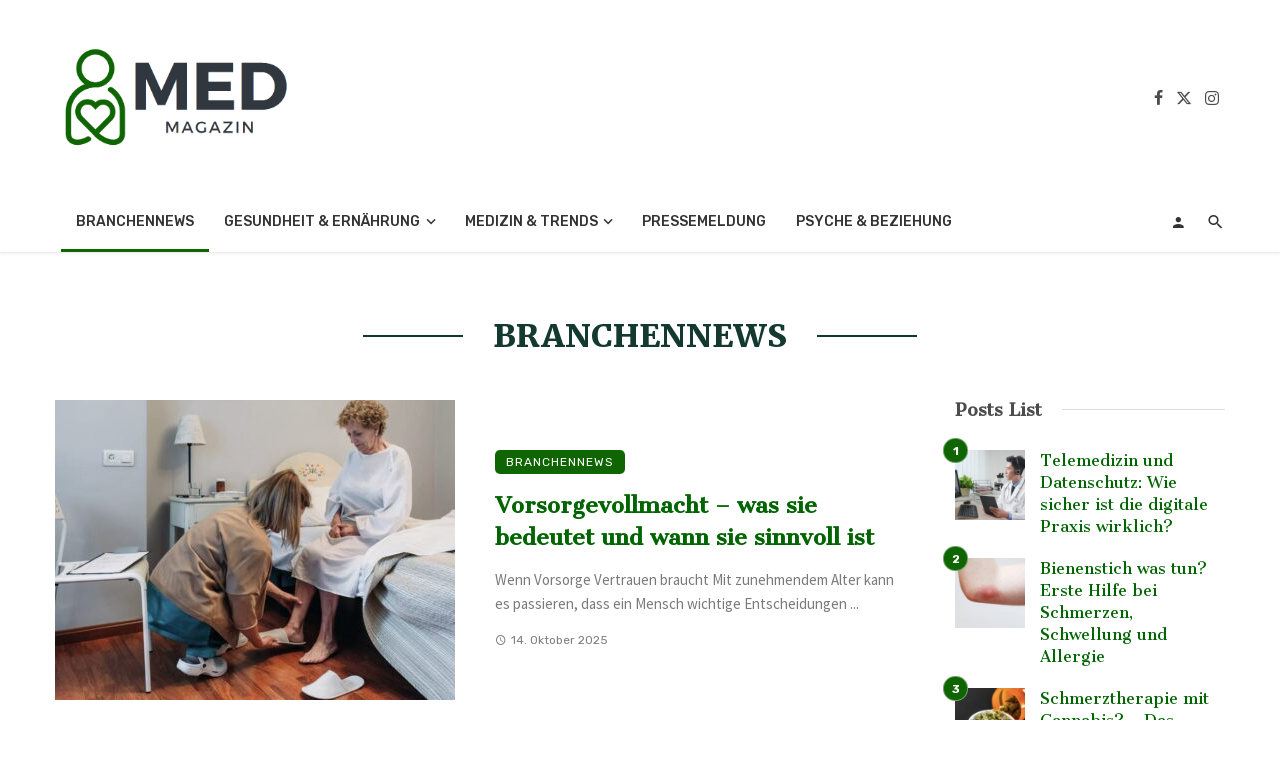

--- FILE ---
content_type: text/html; charset=UTF-8
request_url: https://www.med-mag.de/category/branchennews/
body_size: 19711
content:
<!DOCTYPE html>
<html lang="de" prefix="og: https://ogp.me/ns#">
<head>
	<meta charset="UTF-8" />
    
    <meta name="viewport" content="width=device-width, initial-scale=1"/>
    
    <link rel="profile" href="/gmpg.org/xfn/11" />
    
    <!-- Schema meta -->
    
    <script type="application/javascript">var ajaxurl = "https://www.med-mag.de/wp-admin/admin-ajax.php"</script><script id="cookieyes" type="text/javascript" src="https://cdn-cookieyes.com/client_data/4d6a25215ed81bb640dd186c/script.js"></script>
<!-- Suchmaschinen-Optimierung durch Rank Math PRO - https://rankmath.com/ -->
<title>Branchennews - Med-Magazin: Medizin, Trends &amp; Gesundheit</title>
<link data-rocket-prefetch href="https://cdn-cookieyes.com" rel="dns-prefetch">
<link data-rocket-prefetch href="https://fonts.googleapis.com" rel="dns-prefetch">
<link data-rocket-preload as="style" href="https://fonts.googleapis.com/css?family=Source%20Sans%20Pro%3A200%2C300%2C400%2C600%2C700%2C900%2C200italic%2C300italic%2C400italic%2C600italic%2C700italic%2C900italic%7CCantata%20One%3A400%7CRubik%3A300%2C400%2C500%2C700%2C900%2C300italic%2C400italic%2C500italic%2C700italic%2C900italic%7CMerriweather%3A300%2C400%2C700%2C900%2C300italic%2C400italic%2C700italic%2C900italic%7CPoppins%3A300%2C400%2C500%2C600%2C700&#038;display=swap" rel="preload">
<link href="https://fonts.googleapis.com/css?family=Source%20Sans%20Pro%3A200%2C300%2C400%2C600%2C700%2C900%2C200italic%2C300italic%2C400italic%2C600italic%2C700italic%2C900italic%7CCantata%20One%3A400%7CRubik%3A300%2C400%2C500%2C700%2C900%2C300italic%2C400italic%2C500italic%2C700italic%2C900italic%7CMerriweather%3A300%2C400%2C700%2C900%2C300italic%2C400italic%2C700italic%2C900italic%7CPoppins%3A300%2C400%2C500%2C600%2C700&#038;display=swap" media="print" onload="this.media=&#039;all&#039;" rel="stylesheet">
<noscript data-wpr-hosted-gf-parameters=""><link rel="stylesheet" href="https://fonts.googleapis.com/css?family=Source%20Sans%20Pro%3A200%2C300%2C400%2C600%2C700%2C900%2C200italic%2C300italic%2C400italic%2C600italic%2C700italic%2C900italic%7CCantata%20One%3A400%7CRubik%3A300%2C400%2C500%2C700%2C900%2C300italic%2C400italic%2C500italic%2C700italic%2C900italic%7CMerriweather%3A300%2C400%2C700%2C900%2C300italic%2C400italic%2C700italic%2C900italic%7CPoppins%3A300%2C400%2C500%2C600%2C700&#038;display=swap"></noscript><link rel="preload" data-rocket-preload as="image" href="https://www.med-mag.de/wp-content/uploads/2025/10/Vorsorgevollmacht-400x300.jpg" fetchpriority="high">
<meta name="robots" content="index, follow, max-snippet:-1, max-video-preview:-1, max-image-preview:large"/>
<link rel="canonical" href="https://www.med-mag.de/category/branchennews/" />
<meta property="og:locale" content="de_DE" />
<meta property="og:type" content="article" />
<meta property="og:title" content="Branchennews - Med-Magazin: Medizin, Trends &amp; Gesundheit" />
<meta property="og:url" content="https://www.med-mag.de/category/branchennews/" />
<meta property="og:site_name" content="Med-Mag" />
<meta name="twitter:card" content="summary_large_image" />
<meta name="twitter:title" content="Branchennews - Med-Magazin: Medizin, Trends &amp; Gesundheit" />
<meta name="twitter:label1" content="Beiträge" />
<meta name="twitter:data1" content="5" />
<script type="application/ld+json" class="rank-math-schema">{"@context":"https://schema.org","@graph":[{"@type":"Organization","@id":"https://www.med-mag.de/#organization","name":"Med-Mag","url":"https://www.med-mag.de"},{"@type":"WebSite","@id":"https://www.med-mag.de/#website","url":"https://www.med-mag.de","name":"Med-Mag","publisher":{"@id":"https://www.med-mag.de/#organization"},"inLanguage":"de"},{"@type":"CollectionPage","@id":"https://www.med-mag.de/category/branchennews/#webpage","url":"https://www.med-mag.de/category/branchennews/","name":"Branchennews - Med-Magazin: Medizin, Trends &amp; Gesundheit","isPartOf":{"@id":"https://www.med-mag.de/#website"},"inLanguage":"de"}]}</script>
<!-- /Rank Math WordPress SEO Plugin -->

<link rel='dns-prefetch' href='//fonts.googleapis.com' />
<link href='https://fonts.gstatic.com' crossorigin rel='preconnect' />
<link rel="alternate" type="application/rss+xml" title="Med-Magazin: Medizin, Trends &amp; Gesundheit &raquo; Feed" href="https://www.med-mag.de/feed/" />
<link rel="alternate" type="application/rss+xml" title="Med-Magazin: Medizin, Trends &amp; Gesundheit &raquo; Kommentar-Feed" href="https://www.med-mag.de/comments/feed/" />
<link rel="alternate" type="application/rss+xml" title="Med-Magazin: Medizin, Trends &amp; Gesundheit &raquo; Branchennews Kategorie-Feed" href="https://www.med-mag.de/category/branchennews/feed/" />
<!-- www.med-mag.de is managing ads with Advanced Ads 2.0.16 – https://wpadvancedads.com/ --><!--noptimize--><script id="advads-ready">
			window.advanced_ads_ready=function(e,a){a=a||"complete";var d=function(e){return"interactive"===a?"loading"!==e:"complete"===e};d(document.readyState)?e():document.addEventListener("readystatechange",(function(a){d(a.target.readyState)&&e()}),{once:"interactive"===a})},window.advanced_ads_ready_queue=window.advanced_ads_ready_queue||[];		</script>
		<!--/noptimize--><style id='wp-img-auto-sizes-contain-inline-css' type='text/css'>
img:is([sizes=auto i],[sizes^="auto," i]){contain-intrinsic-size:3000px 1500px}
/*# sourceURL=wp-img-auto-sizes-contain-inline-css */
</style>
<style id='wp-emoji-styles-inline-css' type='text/css'>

	img.wp-smiley, img.emoji {
		display: inline !important;
		border: none !important;
		box-shadow: none !important;
		height: 1em !important;
		width: 1em !important;
		margin: 0 0.07em !important;
		vertical-align: -0.1em !important;
		background: none !important;
		padding: 0 !important;
	}
/*# sourceURL=wp-emoji-styles-inline-css */
</style>
<style id='wp-block-library-inline-css' type='text/css'>
:root{--wp-block-synced-color:#7a00df;--wp-block-synced-color--rgb:122,0,223;--wp-bound-block-color:var(--wp-block-synced-color);--wp-editor-canvas-background:#ddd;--wp-admin-theme-color:#007cba;--wp-admin-theme-color--rgb:0,124,186;--wp-admin-theme-color-darker-10:#006ba1;--wp-admin-theme-color-darker-10--rgb:0,107,160.5;--wp-admin-theme-color-darker-20:#005a87;--wp-admin-theme-color-darker-20--rgb:0,90,135;--wp-admin-border-width-focus:2px}@media (min-resolution:192dpi){:root{--wp-admin-border-width-focus:1.5px}}.wp-element-button{cursor:pointer}:root .has-very-light-gray-background-color{background-color:#eee}:root .has-very-dark-gray-background-color{background-color:#313131}:root .has-very-light-gray-color{color:#eee}:root .has-very-dark-gray-color{color:#313131}:root .has-vivid-green-cyan-to-vivid-cyan-blue-gradient-background{background:linear-gradient(135deg,#00d084,#0693e3)}:root .has-purple-crush-gradient-background{background:linear-gradient(135deg,#34e2e4,#4721fb 50%,#ab1dfe)}:root .has-hazy-dawn-gradient-background{background:linear-gradient(135deg,#faaca8,#dad0ec)}:root .has-subdued-olive-gradient-background{background:linear-gradient(135deg,#fafae1,#67a671)}:root .has-atomic-cream-gradient-background{background:linear-gradient(135deg,#fdd79a,#004a59)}:root .has-nightshade-gradient-background{background:linear-gradient(135deg,#330968,#31cdcf)}:root .has-midnight-gradient-background{background:linear-gradient(135deg,#020381,#2874fc)}:root{--wp--preset--font-size--normal:16px;--wp--preset--font-size--huge:42px}.has-regular-font-size{font-size:1em}.has-larger-font-size{font-size:2.625em}.has-normal-font-size{font-size:var(--wp--preset--font-size--normal)}.has-huge-font-size{font-size:var(--wp--preset--font-size--huge)}.has-text-align-center{text-align:center}.has-text-align-left{text-align:left}.has-text-align-right{text-align:right}.has-fit-text{white-space:nowrap!important}#end-resizable-editor-section{display:none}.aligncenter{clear:both}.items-justified-left{justify-content:flex-start}.items-justified-center{justify-content:center}.items-justified-right{justify-content:flex-end}.items-justified-space-between{justify-content:space-between}.screen-reader-text{border:0;clip-path:inset(50%);height:1px;margin:-1px;overflow:hidden;padding:0;position:absolute;width:1px;word-wrap:normal!important}.screen-reader-text:focus{background-color:#ddd;clip-path:none;color:#444;display:block;font-size:1em;height:auto;left:5px;line-height:normal;padding:15px 23px 14px;text-decoration:none;top:5px;width:auto;z-index:100000}html :where(.has-border-color){border-style:solid}html :where([style*=border-top-color]){border-top-style:solid}html :where([style*=border-right-color]){border-right-style:solid}html :where([style*=border-bottom-color]){border-bottom-style:solid}html :where([style*=border-left-color]){border-left-style:solid}html :where([style*=border-width]){border-style:solid}html :where([style*=border-top-width]){border-top-style:solid}html :where([style*=border-right-width]){border-right-style:solid}html :where([style*=border-bottom-width]){border-bottom-style:solid}html :where([style*=border-left-width]){border-left-style:solid}html :where(img[class*=wp-image-]){height:auto;max-width:100%}:where(figure){margin:0 0 1em}html :where(.is-position-sticky){--wp-admin--admin-bar--position-offset:var(--wp-admin--admin-bar--height,0px)}@media screen and (max-width:600px){html :where(.is-position-sticky){--wp-admin--admin-bar--position-offset:0px}}

/*# sourceURL=wp-block-library-inline-css */
</style><style id='global-styles-inline-css' type='text/css'>
:root{--wp--preset--aspect-ratio--square: 1;--wp--preset--aspect-ratio--4-3: 4/3;--wp--preset--aspect-ratio--3-4: 3/4;--wp--preset--aspect-ratio--3-2: 3/2;--wp--preset--aspect-ratio--2-3: 2/3;--wp--preset--aspect-ratio--16-9: 16/9;--wp--preset--aspect-ratio--9-16: 9/16;--wp--preset--color--black: #000000;--wp--preset--color--cyan-bluish-gray: #abb8c3;--wp--preset--color--white: #ffffff;--wp--preset--color--pale-pink: #f78da7;--wp--preset--color--vivid-red: #cf2e2e;--wp--preset--color--luminous-vivid-orange: #ff6900;--wp--preset--color--luminous-vivid-amber: #fcb900;--wp--preset--color--light-green-cyan: #7bdcb5;--wp--preset--color--vivid-green-cyan: #00d084;--wp--preset--color--pale-cyan-blue: #8ed1fc;--wp--preset--color--vivid-cyan-blue: #0693e3;--wp--preset--color--vivid-purple: #9b51e0;--wp--preset--gradient--vivid-cyan-blue-to-vivid-purple: linear-gradient(135deg,rgb(6,147,227) 0%,rgb(155,81,224) 100%);--wp--preset--gradient--light-green-cyan-to-vivid-green-cyan: linear-gradient(135deg,rgb(122,220,180) 0%,rgb(0,208,130) 100%);--wp--preset--gradient--luminous-vivid-amber-to-luminous-vivid-orange: linear-gradient(135deg,rgb(252,185,0) 0%,rgb(255,105,0) 100%);--wp--preset--gradient--luminous-vivid-orange-to-vivid-red: linear-gradient(135deg,rgb(255,105,0) 0%,rgb(207,46,46) 100%);--wp--preset--gradient--very-light-gray-to-cyan-bluish-gray: linear-gradient(135deg,rgb(238,238,238) 0%,rgb(169,184,195) 100%);--wp--preset--gradient--cool-to-warm-spectrum: linear-gradient(135deg,rgb(74,234,220) 0%,rgb(151,120,209) 20%,rgb(207,42,186) 40%,rgb(238,44,130) 60%,rgb(251,105,98) 80%,rgb(254,248,76) 100%);--wp--preset--gradient--blush-light-purple: linear-gradient(135deg,rgb(255,206,236) 0%,rgb(152,150,240) 100%);--wp--preset--gradient--blush-bordeaux: linear-gradient(135deg,rgb(254,205,165) 0%,rgb(254,45,45) 50%,rgb(107,0,62) 100%);--wp--preset--gradient--luminous-dusk: linear-gradient(135deg,rgb(255,203,112) 0%,rgb(199,81,192) 50%,rgb(65,88,208) 100%);--wp--preset--gradient--pale-ocean: linear-gradient(135deg,rgb(255,245,203) 0%,rgb(182,227,212) 50%,rgb(51,167,181) 100%);--wp--preset--gradient--electric-grass: linear-gradient(135deg,rgb(202,248,128) 0%,rgb(113,206,126) 100%);--wp--preset--gradient--midnight: linear-gradient(135deg,rgb(2,3,129) 0%,rgb(40,116,252) 100%);--wp--preset--font-size--small: 13px;--wp--preset--font-size--medium: 20px;--wp--preset--font-size--large: 36px;--wp--preset--font-size--x-large: 42px;--wp--preset--spacing--20: 0.44rem;--wp--preset--spacing--30: 0.67rem;--wp--preset--spacing--40: 1rem;--wp--preset--spacing--50: 1.5rem;--wp--preset--spacing--60: 2.25rem;--wp--preset--spacing--70: 3.38rem;--wp--preset--spacing--80: 5.06rem;--wp--preset--shadow--natural: 6px 6px 9px rgba(0, 0, 0, 0.2);--wp--preset--shadow--deep: 12px 12px 50px rgba(0, 0, 0, 0.4);--wp--preset--shadow--sharp: 6px 6px 0px rgba(0, 0, 0, 0.2);--wp--preset--shadow--outlined: 6px 6px 0px -3px rgb(255, 255, 255), 6px 6px rgb(0, 0, 0);--wp--preset--shadow--crisp: 6px 6px 0px rgb(0, 0, 0);}:where(.is-layout-flex){gap: 0.5em;}:where(.is-layout-grid){gap: 0.5em;}body .is-layout-flex{display: flex;}.is-layout-flex{flex-wrap: wrap;align-items: center;}.is-layout-flex > :is(*, div){margin: 0;}body .is-layout-grid{display: grid;}.is-layout-grid > :is(*, div){margin: 0;}:where(.wp-block-columns.is-layout-flex){gap: 2em;}:where(.wp-block-columns.is-layout-grid){gap: 2em;}:where(.wp-block-post-template.is-layout-flex){gap: 1.25em;}:where(.wp-block-post-template.is-layout-grid){gap: 1.25em;}.has-black-color{color: var(--wp--preset--color--black) !important;}.has-cyan-bluish-gray-color{color: var(--wp--preset--color--cyan-bluish-gray) !important;}.has-white-color{color: var(--wp--preset--color--white) !important;}.has-pale-pink-color{color: var(--wp--preset--color--pale-pink) !important;}.has-vivid-red-color{color: var(--wp--preset--color--vivid-red) !important;}.has-luminous-vivid-orange-color{color: var(--wp--preset--color--luminous-vivid-orange) !important;}.has-luminous-vivid-amber-color{color: var(--wp--preset--color--luminous-vivid-amber) !important;}.has-light-green-cyan-color{color: var(--wp--preset--color--light-green-cyan) !important;}.has-vivid-green-cyan-color{color: var(--wp--preset--color--vivid-green-cyan) !important;}.has-pale-cyan-blue-color{color: var(--wp--preset--color--pale-cyan-blue) !important;}.has-vivid-cyan-blue-color{color: var(--wp--preset--color--vivid-cyan-blue) !important;}.has-vivid-purple-color{color: var(--wp--preset--color--vivid-purple) !important;}.has-black-background-color{background-color: var(--wp--preset--color--black) !important;}.has-cyan-bluish-gray-background-color{background-color: var(--wp--preset--color--cyan-bluish-gray) !important;}.has-white-background-color{background-color: var(--wp--preset--color--white) !important;}.has-pale-pink-background-color{background-color: var(--wp--preset--color--pale-pink) !important;}.has-vivid-red-background-color{background-color: var(--wp--preset--color--vivid-red) !important;}.has-luminous-vivid-orange-background-color{background-color: var(--wp--preset--color--luminous-vivid-orange) !important;}.has-luminous-vivid-amber-background-color{background-color: var(--wp--preset--color--luminous-vivid-amber) !important;}.has-light-green-cyan-background-color{background-color: var(--wp--preset--color--light-green-cyan) !important;}.has-vivid-green-cyan-background-color{background-color: var(--wp--preset--color--vivid-green-cyan) !important;}.has-pale-cyan-blue-background-color{background-color: var(--wp--preset--color--pale-cyan-blue) !important;}.has-vivid-cyan-blue-background-color{background-color: var(--wp--preset--color--vivid-cyan-blue) !important;}.has-vivid-purple-background-color{background-color: var(--wp--preset--color--vivid-purple) !important;}.has-black-border-color{border-color: var(--wp--preset--color--black) !important;}.has-cyan-bluish-gray-border-color{border-color: var(--wp--preset--color--cyan-bluish-gray) !important;}.has-white-border-color{border-color: var(--wp--preset--color--white) !important;}.has-pale-pink-border-color{border-color: var(--wp--preset--color--pale-pink) !important;}.has-vivid-red-border-color{border-color: var(--wp--preset--color--vivid-red) !important;}.has-luminous-vivid-orange-border-color{border-color: var(--wp--preset--color--luminous-vivid-orange) !important;}.has-luminous-vivid-amber-border-color{border-color: var(--wp--preset--color--luminous-vivid-amber) !important;}.has-light-green-cyan-border-color{border-color: var(--wp--preset--color--light-green-cyan) !important;}.has-vivid-green-cyan-border-color{border-color: var(--wp--preset--color--vivid-green-cyan) !important;}.has-pale-cyan-blue-border-color{border-color: var(--wp--preset--color--pale-cyan-blue) !important;}.has-vivid-cyan-blue-border-color{border-color: var(--wp--preset--color--vivid-cyan-blue) !important;}.has-vivid-purple-border-color{border-color: var(--wp--preset--color--vivid-purple) !important;}.has-vivid-cyan-blue-to-vivid-purple-gradient-background{background: var(--wp--preset--gradient--vivid-cyan-blue-to-vivid-purple) !important;}.has-light-green-cyan-to-vivid-green-cyan-gradient-background{background: var(--wp--preset--gradient--light-green-cyan-to-vivid-green-cyan) !important;}.has-luminous-vivid-amber-to-luminous-vivid-orange-gradient-background{background: var(--wp--preset--gradient--luminous-vivid-amber-to-luminous-vivid-orange) !important;}.has-luminous-vivid-orange-to-vivid-red-gradient-background{background: var(--wp--preset--gradient--luminous-vivid-orange-to-vivid-red) !important;}.has-very-light-gray-to-cyan-bluish-gray-gradient-background{background: var(--wp--preset--gradient--very-light-gray-to-cyan-bluish-gray) !important;}.has-cool-to-warm-spectrum-gradient-background{background: var(--wp--preset--gradient--cool-to-warm-spectrum) !important;}.has-blush-light-purple-gradient-background{background: var(--wp--preset--gradient--blush-light-purple) !important;}.has-blush-bordeaux-gradient-background{background: var(--wp--preset--gradient--blush-bordeaux) !important;}.has-luminous-dusk-gradient-background{background: var(--wp--preset--gradient--luminous-dusk) !important;}.has-pale-ocean-gradient-background{background: var(--wp--preset--gradient--pale-ocean) !important;}.has-electric-grass-gradient-background{background: var(--wp--preset--gradient--electric-grass) !important;}.has-midnight-gradient-background{background: var(--wp--preset--gradient--midnight) !important;}.has-small-font-size{font-size: var(--wp--preset--font-size--small) !important;}.has-medium-font-size{font-size: var(--wp--preset--font-size--medium) !important;}.has-large-font-size{font-size: var(--wp--preset--font-size--large) !important;}.has-x-large-font-size{font-size: var(--wp--preset--font-size--x-large) !important;}
/*# sourceURL=global-styles-inline-css */
</style>

<style id='classic-theme-styles-inline-css' type='text/css'>
/*! This file is auto-generated */
.wp-block-button__link{color:#fff;background-color:#32373c;border-radius:9999px;box-shadow:none;text-decoration:none;padding:calc(.667em + 2px) calc(1.333em + 2px);font-size:1.125em}.wp-block-file__button{background:#32373c;color:#fff;text-decoration:none}
/*# sourceURL=/wp-includes/css/classic-themes.min.css */
</style>
<link rel='stylesheet' id='ceris-vendors-css' href='https://www.med-mag.de/wp-content/themes/ceris/css/vendors.css?ver=6dbc4b2666114a250e3c7add2f014bb5' type='text/css' media='all' />
<link rel='stylesheet' id='ceris-login-css' href='https://www.med-mag.de/wp-content/themes/ceris/css/login.css?ver=6dbc4b2666114a250e3c7add2f014bb5' type='text/css' media='all' />
<link rel='stylesheet' id='ceris-style-css' href='https://www.med-mag.de/wp-content/themes/ceris/css/style.css?ver=6dbc4b2666114a250e3c7add2f014bb5' type='text/css' media='all' />
<style id='ceris-style-inline-css' type='text/css'>
.site-footer, .footer-3.site-footer, .footer-5.site-footer, .footer-6.site-footer , .site-footer.footer-7 .site-footer__section:first-child, .site-footer.footer-8 .site-footer__section:first-child
                                        {background: #ffffff;}.atbs-ceris-block:not(:last-child) {margin-bottom: 80px;}@media(min-width: 576px){.atbs-ceris-block-custom-margin .block-heading:not(.widget__title){margin-bottom: 45px;} }::selection {color: #FFF; background: #106503;}::-webkit-selection {color: #FFF; background: #106503;}.scroll-count-percent .progress__value {stroke: #106503;}  .ceris-feature-i .sub-posts .block-heading__view-all a, .atbs-ceris-carousel.atbs-ceris-carousel-post-vertical .owl-prev, .atbs-ceris-carousel.atbs-ceris-carousel-post-vertical .owl-next, .post--overlay-back-face .button__readmore:hover i, .post--vertical-has-media .list-index, .navigation--main .sub-menu li:hover>a, .infinity-single-trigger:before, .ceris-icon-load-infinity-single:before, .atbs-article-reactions .atbs-reactions-content.active .atbs-reaction-count, .atbs-article-reactions .atbs-reactions-content:active .atbs-reaction-count, .post-slider-text-align-center .owl-carousel .owl-prev, .post-slider-text-align-center .owl-carousel .owl-next, .ceris-category-tiles .owl-carousel .owl-prev, .ceris-category-tiles .owl-carousel .owl-next, 
                                    a.block-heading__secondary, .atbs-ceris-pagination a.btn-default, 
                                    .atbs-ceris-pagination a.btn-default:active, 
                                    .atbs-ceris-pagination a.btn-default:hover, 
                                    .atbs-ceris-pagination a.btn-default:focus, 
                                    .atbs-ceris-search-full .result-default, 
                                    .atbs-ceris-search-full .result-default .search-module-heading, 
                                    .search-module-heading, .atbs-ceris-post--grid-c-update .atbs-ceris-carousel.nav-circle .owl-prev, .single .entry-meta .entry-author__name, .pagination-circle .atbs-ceris-pagination__item.atbs-ceris-pagination__item-next:hover,
                                    .pagination-circle .atbs-ceris-pagination__item.atbs-ceris-pagination__item-prev:hover, 
                                    .atbs-ceris-video-has-post-list .main-post .post-type-icon, .widget-subscribe .subscribe-form__fields button, 
                                    .list-index, a, a:hover, a:focus, a:active, .color-primary, .site-title, 
                                    .entry-tags ul > li > a:hover, .social-share-label, .ceris-single .single-header--top .entry-author__name, .atbs-ceris-widget-indexed-posts-b .posts-list > li .post__title:after, .posts-navigation .post:hover .posts-navigation__label,
                                    .posts-navigation .post:hover .post__title, .sticky-ceris-post .cerisStickyMark i, .typography-copy blockquote:before, .comment-content blockquote:before, .listing--list-large .post__readmore:hover .readmore__text,
                                    .post--horizontal-reverse-big.post--horizontal-reverse-big__style-3 .post__readmore .readmore__text:hover, .reviews-score-average, .star-item.star-full i:before,
                                    .wc-block-grid__product-rating .star-rating span:before, .wc-block-grid__product-rating .wc-block-grid__product-rating__stars span:before,
                                    .woocommerce-message::before, .woocommerce-info::before, .woocommerce-error::before, .woocommerce-downloads .woocommerce-info:before
            {color: #106503;}.ceris-grid-j .icon-has-animation .btn-play-left-not-center.post-type-icon:after, div.wpforms-container-full .wpforms-form button[type=submit], div.wpforms-container-full .wpforms-form button[type=submit]:hover{background-color: #106503;} .ceris-grid-j .btn-play-left-not-center .circle, .scroll-count-percent .btn-bookmark-icon .bookmark-status-saved path {fill: #106503;} .infinity-single-trigger:before, .ceris-grid-j .btn-play-left-not-center .g-path path{fill: #fff;}@media(max-width: 768px) {.ceris-grid-j .icon-has-animation .btn-play-left-not-center.post-type-icon:after{background-color: #fff;} }@media(max-width: 768px) {.ceris-grid-j .btn-play-left-not-center .circle{fill: #fff;} } @media(max-width: 768px) {.ceris-grid-j .btn-play-left-not-center .g-path path{fill: #000;} }@media(max-width: 768px) {.ceris-module-video .post-list-no-thumb-3i .posts-no-thumb .post-type-icon:after{background-color: #106503;} }@media(max-width: 768px) {.ceris-module-video .post-list-no-thumb-3i .list-item .posts-no-thumb:hover .post-type-icon:after{background-color: #fff;} }@media(max-width: 768px) {.ceris-module-video .post-list-no-thumb-3i .list-item:first-child .posts-no-thumb:hover .post-type-icon:after{background-color: #fff;} }@media(max-width: 768px) {.ceris-module-video .post-list-no-thumb-3i:hover .list-item:first-child .posts-no-thumb .post-type-icon:after{background-color: #106503;} }@media(max-width: 768px) {.ceris-module-video .post-list-no-thumb-3i .list-item:first-child .posts-no-thumb:hover .post-type-icon:after{background-color: #fff;} }@media (max-width: 380px){.featured-slider-d .owl-carousel .owl-dot.active span{background-color: #106503;}}.g-path path {fill: #000;} .circle{fill: #fff;}@media(max-width: 576px) {.atbs-ceris-post--vertical-3i-row .post--vertical .post__cat{background-color: #106503;} }.atbs-article-reactions .atbs-reactions-content:hover{
                border-color: rgba(16, 101, 3,0.3);
            } .post-no-thumb-height-default:hover{
                box-shadow: 0 45px 25px -20px rgba(16, 101, 3,0.27);
            } .ceris-feature-h .owl-item.active .post--overlay-height-275 .post__thumb--overlay.post__thumb:after{
                background-color: rgba(16, 101, 3,0.8);
            } .post-list-no-thumb-3i .list-item:first-child:hover:before, .post-list-no-thumb-3i .list-item:hover:before{
                background-color: rgba(16, 101, 3, 0.4);
            } .ceris-grid-carousel-d .owl-stage .post--card-overlay-middle-has-hidden-content:hover .post__thumb--overlay.post__thumb:after, .ceris-grid-carousel-d .owl-stage .owl-item.active.center .post--card-overlay-middle-has-hidden-content:hover .post__thumb--overlay.post__thumb:after{
                -webkit-box-shadow: 0px 20px 27px 0 rgba(16, 101, 3,0.2);
                box-shadow: 0px 20px 27px 0 rgba(16, 101, 3,0.2);
            } @media(min-width:992px){
                                .post--overlay-hover-effect .post__thumb--overlay.post__thumb:after{
                                    background-color: #106503;
                                }
            }.atbs-ceris-block__aside-left .banner__button, .ceris-feature-k .atbs-ceris-carousel-nav-custom-holder .owl-prev:hover, .ceris-feature-k .atbs-ceris-carousel-nav-custom-holder .owl-next:hover, .ceris-feature-k .atbs-ceris-block__inner::before, .ceris-feature-i .atbs-ceris-carousel-nav-custom-holder .owl-prev:hover, .ceris-feature-i .atbs-ceris-carousel-nav-custom-holder .owl-next:hover, .ceris-feature-j .sub-posts .atbs-ceris-carousel-nav-custom-holder .owl-prev:hover, .ceris-feature-j .sub-posts .atbs-ceris-carousel-nav-custom-holder .owl-next:hover, .ceris-feature-h .owl-item.active + .owl-item.active .post--overlay-height-275 .post__cat-has-line:before, .atbs-ceris-carousel.atbs-ceris-carousel-post-vertical .owl-prev:hover, .atbs-ceris-carousel.atbs-ceris-carousel-post-vertical .owl-next:hover, .ceris-feature-f .button__readmore--round:hover i, .post--overlay-hover-effect .post__text-backface .post__readmore .button__readmore:hover,
             
             .post--overlay-hover-effect.post--overlay-bottom,
              .post--overlay-back-face,
              .pagination-circle .atbs-ceris-pagination__item:not(.atbs-ceris-pagination__dots):hover, .open-sub-col, .atbs-ceris-posts-feature-a-update .atbs-ceris-carousel.nav-circle .owl-prev:hover,
            .atbs-ceris-posts-feature-a-update .atbs-ceris-carousel.nav-circle .owl-next:hover, .owl-carousel.button--dots-center-nav .owl-prev:hover, .owl-carousel.button--dots-center-nav .owl-next:hover, .section-has-subscribe-no-border > .btn:focus, .section-has-subscribe-no-border > .btn:active, .section-has-subscribe-no-border > *:hover, .widget-slide .atbs-ceris-carousel .owl-dot.active span, .featured-slider-e .owl-carousel .owl-prev:hover, .featured-slider-e .owl-carousel .owl-next:hover, .post--horizontal-hasbackground.post:hover, .post-slider-text-align-center .owl-carousel .owl-prev:hover, .post-slider-text-align-center .owl-carousel .owl-next:hover, .atbs-ceris-pagination [class*='js-ajax-load-']:active, .atbs-ceris-pagination [class*='js-ajax-load-']:hover, .atbs-ceris-pagination [class*='js-ajax-load-']:focus, .atbs-ceris-widget-indexed-posts-a .posts-list>li .post__thumb:after, .post-list-no-thumb-3i:hover .list-item:first-child .post__cat:before, .header-17 .btn-subscribe-theme, .header-13 .btn-subscribe-theme, .header-16 .offcanvas-menu-toggle.navigation-bar-btn, .atbs-ceris-widget-posts-list.atbs-ceris-widget-posts-list-overlay-first ul:hover li.active .post--overlay .post__cat:before, .dots-circle .owl-dot.active span, .atbs-ceris-search-full .popular-tags .entry-tags ul > li > a, .atbs-ceris-search-full .form-control, .atbs-ceris-post--grid-g-update .post-grid-carousel .owl-dot.active span, .nav-row-circle .owl-prev:hover, .nav-row-circle .owl-next:hover, .post--grid--2i_row .post-no-thumb-title-line, .atbs-ceris-post--grid-d-update .post-no-thumb-title-line, .atbs-ceris-posts-feature .post-sub .list-item:hover .post__cat:before, .atbs-ceris-post--grid-c-update .post-main .owl-item.active + .owl-item.active .post__cat:before, .atbs-ceris-post--grid-c-update .atbs-ceris-carousel.nav-circle .owl-next, .atbs-ceris-post--grid-c-update .post-main .owl-item.active .post-no-thumb-title-line, .post-no-thumb-height-default:hover, .carousel-dots-count-number .owl-dot.active span, .header-16 .btn-subscribe-theme, .header-14 .btn-subscribe-theme, .header-11 .btn-subscribe-theme, .atbs-ceris-pagination [class*='js-ajax-load-'], .atbs-ceris-post--overlay-first-big .post--overlay:hover .background-img:after, .post-list-no-thumb-3i .list-item:hover, .post__cat-has-line:before, .category-tile__name, .cat-0.cat-theme-bg.cat-theme-bg, .primary-bg-color, .navigation--main > li > a:before, .atbs-ceris-pagination__item-current, .atbs-ceris-pagination__item-current:hover, 
            .atbs-ceris-pagination__item-current:focus, .atbs-ceris-pagination__item-current:active, .atbs-ceris-pagination--next-n-prev .atbs-ceris-pagination__links a:last-child .atbs-ceris-pagination__item,
            .subscribe-form__fields input[type='submit'], .has-overlap-bg:before, .post__cat--bg, a.post__cat--bg, .entry-cat--bg, a.entry-cat--bg, 
            .comments-count-box, .atbs-ceris-widget--box .widget__title, 
            .widget_calendar td a:before, .widget_calendar #today, .widget_calendar #today a, .entry-action-btn, .posts-navigation__label:before, 
            .comment-form .form-submit input[type='submit'], .atbs-ceris-carousel-dots-b .swiper-pagination-bullet-active,
             .site-header--side-logo .header-logo:not(.header-logo--mobile), .list-square-bullet > li > *:before, .list-square-bullet-exclude-first > li:not(:first-child) > *:before,
             .btn-primary, .btn-primary:active, .btn-primary:focus, .btn-primary:hover, 
             .btn-primary.active.focus, .btn-primary.active:focus, .btn-primary.active:hover, .btn-primary:active.focus, .btn-primary:active:focus, .btn-primary:active:hover, .header-10 .navigation--main > li > a:before, 
             .atbs-ceris-feature-slider .post__readmore, .atbs-ceris-grid-carousel .atbs-ceris-carousel .owl-dot:last-child.active span, .atbs-ceris-grid-carousel .atbs-ceris-carousel .owl-dot.active span,  
             .atbs-ceris-post-slide-has-list .atbs-ceris-post-slide-text-center .atbs-ceris-carousel .owl-dot.active span, 
             .pagination-circle .atbs-ceris-pagination__item:hover, .pagination-circle .atbs-ceris-pagination__item.atbs-ceris-pagination__item-current, .social-share-label:before, .social-share ul li a svg:hover, .social-share ul li a .share-item__icon:hover, 
             .comment-form .form-submit input[type='submit'], input[type='button']:not(.btn), input[type='reset']:not(.btn), input[type='submit']:not(.btn), .form-submit input, 
             .comment-form .form-submit input[type='submit']:active, .comment-form .form-submit input[type='submit']:focus, .comment-form .form-submit input[type='submit']:hover,
             .reviews-rating .rating-form .rating-submit, .reviews-rating .rating-form .rating-submit:hover, .ceris-bookmark-page-notification,
             .rating-star, .score-item .score-percent, .ceris-grid-w .post-slide .owl-carousel, .widget-subscribe .widget-subscribe__inner,
             .ceris-grid-carousel-d .owl-stage .post--card-overlay-middle-has-hidden-content:hover .post__thumb--overlay.post__thumb:after, .ceris-grid-carousel-d .owl-stage .owl-item.active.center .post--card-overlay-middle-has-hidden-content:hover .post__thumb--overlay.post__thumb:after,
             .post--vertical-thumb-70-background .button__readmore--outline:hover i, .atbs-ceris-search-full--result .atbs-ceris-pagination .btn,
             .atbs-ceris-posts-feature-c-update.ceris-light-mode .owl-carousel .owl-prev:hover, .atbs-ceris-posts-feature-c-update.ceris-light-mode .owl-carousel .owl-next:hover,
             .editor-styles-wrapper .wc-block-grid__products .wc-block-grid__product .wc-block-grid__product-onsale, .wc-block-grid__product-onsale,
             .woocommerce .wc-block-grid__product .wp-block-button__link:hover, .woocommerce ul.products li.product .onsale, 
             .woocommerce .editor-styles-wrapper .wc-block-grid__products .wc-block-grid__product .wc-block-grid__product-onsale, .woocommerce .wc-block-grid__product-onsale,
             .woocommerce #respond input#submit, .woocommerce #respond input#submit:hover, .woocommerce a.button:hover, .woocommerce button.button:hover, .woocommerce input.button:hover,
             .woocommerce .wp-block-button__link, .woocommerce .wp-block-button:not(.wc-block-grid__product-add-to-cart) .wp-block-button__link,
             .woocommerce nav.woocommerce-pagination ul li a:focus, .woocommerce nav.woocommerce-pagination ul li a:hover, .woocommerce nav.woocommerce-pagination ul li span.current,
             .woocommerce div.product form.cart .button, .woocommerce div.product .woocommerce-tabs ul.tabs li.active, .woocommerce-Tabs-panel .comment-reply-title:before,
             .woocommerce button.button, .woocommerce a.button.wc-backward, .woocommerce a.button.alt, .woocommerce a.button.alt:hover,
             .woocommerce-message a.button, .woocommerce-downloads .woocommerce-Message a.button,
             .woocommerce button.button.alt, .woocommerce button.button.alt:hover, .woocommerce.widget_product_search .woocommerce-product-search button,
             .woocommerce .widget_price_filter .ui-slider .ui-slider-range, .woocommerce .widget_price_filter .ui-slider .ui-slider-handle, .header-current-reading-article .current-reading-article-label,
             #cookie-notice .cn-button, .atbs-ceris-widget-posts-list.atbs-ceris-widget-posts-list-overlay-first .posts-list:hover li.active  .post__cat:before,
             .ceris-mobile-share-socials ul li:hover a, .ceris-admin-delete-review
            {background-color: #106503;}.site-header--skin-4 .navigation--main > li > a:before
            {background-color: #106503 !important;}@media(max-width: 767px){
                .atbs-ceris-post--grid-c-update .atbs-ceris-carousel.nav-circle .owl-prev,
                .atbs-ceris-post--grid-c-update .atbs-ceris-carousel.nav-circle .owl-next{
                        color: #106503 !important;
                    }
                }.post-score-hexagon .hexagon-svg g path
            {fill: #106503;}.ceris-feature-k .atbs-ceris-carousel-nav-custom-holder .owl-prev:hover, .ceris-feature-k .atbs-ceris-carousel-nav-custom-holder .owl-next:hover, .ceris-feature-i .atbs-ceris-carousel-nav-custom-holder .owl-prev:hover, .ceris-feature-i .atbs-ceris-carousel-nav-custom-holder .owl-next:hover, .ceris-feature-j .sub-posts .atbs-ceris-carousel-nav-custom-holder .owl-prev:hover, .ceris-feature-j .sub-posts .atbs-ceris-carousel-nav-custom-holder .owl-next:hover, .post--overlay-line-top-hover:hover::after, .ceris-feature-f .button__readmore--round:hover i, .post--overlay-hover-effect .post__text-backface .post__readmore .button__readmore:hover, .ceris-about-module .about__content, .atbs-ceris-posts-feature-a-update .atbs-ceris-carousel.nav-circle .owl-prev:hover,
.atbs-ceris-posts-feature-a-update .atbs-ceris-carousel.nav-circle .owl-next:hover, .owl-carousel.button--dots-center-nav .owl-prev:hover, .owl-carousel.button--dots-center-nav .owl-next:hover, .atbs-article-reactions .atbs-reactions-content.active, .atbs-ceris-pagination [class*='js-ajax-load-']:active, .atbs-ceris-pagination [class*='js-ajax-load-']:hover, .atbs-ceris-pagination [class*='js-ajax-load-']:focus, .atbs-ceris-search-full--result .atbs-ceris-pagination .btn, .atbs-ceris-pagination [class*='js-ajax-load-'], .comment-form .form-submit input[type='submit'], .form-submit input:hover, .comment-form .form-submit input[type='submit']:active, .comment-form .form-submit input[type='submit']:focus, .comment-form .form-submit input[type='submit']:hover, .has-overlap-frame:before, .atbs-ceris-gallery-slider .fotorama__thumb-border, .bypostauthor > .comment-body .comment-author > img,
.post--vertical-thumb-70-background .button__readmore--outline:hover i, .block-heading.block-heading--style-7,
.atbs-ceris-posts-feature-c-update.ceris-light-mode .owl-carousel .owl-prev:hover,
.atbs-ceris-posts-feature-c-update.ceris-light-mode .owl-carousel .owl-next:hover,
.ceris-mobile-share-socials ul li:hover a,
.wc-block-grid__product .wp-block-button__link:hover, .woocommerce #respond input#submit:hover, .woocommerce a.button:hover, .woocommerce button.button:hover, .woocommerce input.button:hover
            {border-color: #106503;}.atbs-ceris-pagination--next-n-prev .atbs-ceris-pagination__links a:last-child .atbs-ceris-pagination__item:after, .typography-copy blockquote, .comment-content blockquote
            {border-left-color: #106503;}.comments-count-box:before, .bk-preload-wrapper:after, .woocommerce-error, .woocommerce-message, .woocommerce-info
            {border-top-color: #106503;}.bk-preload-wrapper:after
            {border-bottom-color: #106503;}.navigation--offcanvas li > a:after
            {border-right-color: #106503;}.post--single-cover-gradient .single-header
            {
                background-image: -webkit-linear-gradient( bottom , #106503 0%, rgba(252, 60, 45, 0.7) 50%, rgba(252, 60, 45, 0) 100%);
                background-image: linear-gradient(to top, #106503 0%, rgba(252, 60, 45, 0.7) 50%, rgba(252, 60, 45, 0) 100%);
            }@media (max-width: 576px){
                .atbs-ceris-posts-feature .post-sub .list-item:nth-child(2), .atbs-ceris-posts-feature .post-sub .list-item:not(:nth-child(2)) .post__cat-has-line:before {
                    background-color: #106503;
                }
            }
                .ceris-feature-k .atbs-ceris-block__inner::before{
                    box-shadow: 
                    -210px 0 1px #106503, -180px 0 1px #106503, -150px 0 1px #106503, -120px 0 1px #106503, -90px 0 1px #106503, -60px 0 1px #106503, -30px 0 1px #106503, 30px 0 1px #106503, 60px 0 1px #106503,
                -210px 30px 1px #106503, -180px 30px 1px #106503, -150px 30px 1px #106503, -120px 30px 1px #106503, -90px 30px 1px #106503, -60px 30px 1px #106503, -30px 30px 1px #106503, 0 30px 1px #106503, 30px 30px 1px #106503, 60px 30px 1px #106503,
                -210px 60px 1px #106503, -180px 60px 1px #106503, -150px 60px 1px #106503, -120px 60px 1px #106503, -90px 60px 1px #106503, -60px 60px 1px #106503, -30px 60px 1px #106503, 0 60px 1px #106503, 30px 60px 1px #106503, 60px 60px 1px #106503,
                -210px 90px 1px #106503, -180px 90px 1px #106503, -150px 90px 1px #106503, -120px 90px 1px #106503, -90px 90px 1px #106503, -60px 90px 1px #106503, -30px 90px 1px #106503, 0 90px 1px #106503, 30px 90px 1px #106503, 60px 90px 1px #106503,
                -210px 120px 1px #106503, -180px 120px 1px #106503, -150px 120px 1px #106503, -120px 120px 1px #106503, -90px 120px 1px #106503, -60px 120px 1px #106503, -30px 120px 1px #106503, 0 120px 1px #106503, 30px 120px 1px #106503, 60px 120px 1px #106503,
                -210px 150px 1px #106503, -180px 150px 1px #106503, -150px 150px 1px #106503, -120px 150px 1px #106503, -90px 150px 1px #106503, -60px 150px 1px #106503, -30px 150px 1px #106503, 0 150px 1px #106503, 30px 150px 1px #106503, 60px 150px 1px #106503,
                -210px 180px 1px #106503, -180px 180px 1px #106503, -150px 180px 1px #106503, -120px 180px 1px #106503, -90px 180px 1px #106503, -60px 180px 1px #106503, -30px 180px 1px #106503, 0 180px 1px #106503, 30px 180px 1px #106503, 60px 180px 1px #106503,
                -210px 210px 1px #106503, -180px 210px 1px #106503, -150px 210px 1px #106503, -120px 210px 1px #106503, -90px 210px 1px #106503, -60px 210px 1px #106503, -30px 210px 1px #106503, 0 210px 1px #106503, 30px 210px 1px #106503, 60px 210px 1px #106503,
                -210px 240px 1px #106503, -180px 240px 1px #106503, -150px 240px 1px #106503, -120px 240px 1px #106503, -90px 240px 1px #106503, -60px 240px 1px #106503, -30px 240px 1px #106503, 0 240px 1px #106503, 30px 240px 1px #106503, 60px 240px 1px #106503,
                -210px 270px 1px #106503, -180px 270px 1px #106503, -150px 270px 1px #106503, -120px 270px 1px #106503, -90px 270px 1px #106503, -60px 270px 1px #106503, -30px 270px 1px #106503, 0 270px 1px #106503, 30px 270px 1px #106503, 60px 270px 1px #106503
                
                }
            atbs-ceris-video-box__playlist .is-playing .post__thumb:after { content: 'Now playing'; }
/*# sourceURL=ceris-style-inline-css */
</style>
<noscript></noscript><script type="text/javascript" src="https://www.med-mag.de/wp-includes/js/jquery/jquery.min.js?ver=3.7.1" id="jquery-core-js"></script>
<script type="text/javascript" src="https://www.med-mag.de/wp-includes/js/jquery/jquery-migrate.min.js?ver=3.4.1" id="jquery-migrate-js"></script>
<link rel="https://api.w.org/" href="https://www.med-mag.de/wp-json/" /><link rel="alternate" title="JSON" type="application/json" href="https://www.med-mag.de/wp-json/wp/v2/categories/44" /><link rel="EditURI" type="application/rsd+xml" title="RSD" href="https://www.med-mag.de/xmlrpc.php?rsd" />

<meta name="framework" content="Redux 4.1.22" /><link rel="icon" href="https://www.med-mag.de/wp-content/uploads/2023/01/cropped-Med-Mag-Favicon-und-Logo-gruen-32x32.png" sizes="32x32" />
<link rel="icon" href="https://www.med-mag.de/wp-content/uploads/2023/01/cropped-Med-Mag-Favicon-und-Logo-gruen-192x192.png" sizes="192x192" />
<link rel="apple-touch-icon" href="https://www.med-mag.de/wp-content/uploads/2023/01/cropped-Med-Mag-Favicon-und-Logo-gruen-180x180.png" />
<meta name="msapplication-TileImage" content="https://www.med-mag.de/wp-content/uploads/2023/01/cropped-Med-Mag-Favicon-und-Logo-gruen-270x270.png" />
		<style type="text/css" id="wp-custom-css">
			.broken_link, a.broken_link {
	text-decoration:none !important;
}
.post-view-counter {
	display: none!important;
}
.entry-interaction__right {
	display: none!important;
}
@media (min-width:992px) {
	nav .offcanvas-menu-toggle { 
		display:none;
	}
}
.entry-author, .entry-author__name, .author_name--wrap {
	display:none !important;
}
article.post p a:link,
article.post div a:link {
	color: darkgreen;
}		</style>
		<style id="ceris_option-dynamic-css" title="dynamic-css" class="redux-options-output">html{font-size:14px;}body{font-family:"Source Sans Pro",Arial, Helvetica, sans-serif;} .comment-reply-title, .comments-title, .comment-reply-title, .category-tile__name, .block-heading, .block-heading__title, .post-categories__title, .post__title, .entry-title, h1, h2, h3, h4, h5, h6, .h1, .h2, .h3, .h4, .h5, .h6, .text-font-primary, .social-tile__title, .widget_recent_comments .recentcomments > a, .widget_recent_entries li > a, .modal-title.modal-title, .author-box .author-name a, .comment-author, .widget_calendar caption, .widget_categories li>a, .widget_meta ul, .widget_recent_comments .recentcomments>a, .widget_recent_entries li>a, .widget_pages li>a, 
                            .ceris-reviews-section .heading-title, .score-item .score-name, .score-item .score-number, .reviews-score-average, .btn-open-form-rating, .btn-open-form-rating label,
                            .scroll-count-percent .percent-number, .scroll-count-percent .btn-bookmark-icon, .open-sub-col, .ceris-about-module .about__title,
                            .post--overlay-hover-effect .post__text-backface .post__title, .atbs-ceris-mega-menu .post__title, .atbs-ceris-mega-menu .post__title a, .widget__title-text{font-family:"Cantata One",Arial, Helvetica, sans-serif;}.text-font-secondary, .block-heading__subtitle, .widget_nav_menu ul, .typography-copy blockquote, .comment-content blockquote{font-family:Rubik,Arial, Helvetica, sans-serif;}.mobile-header-btn, .menu, .meta-text, a.meta-text, .meta-font, a.meta-font, .text-font-tertiary, .block-heading-tabs, .block-heading-tabs > li > a, input[type="button"]:not(.btn), input[type="reset"]:not(.btn), input[type="submit"]:not(.btn), .btn, label, .page-nav, .post-score, .post-score-hexagon .post-score-value, .post__cat, a.post__cat, .entry-cat, 
                            a.entry-cat, .read-more-link, .post__meta, .entry-meta, .entry-author__name, a.entry-author__name, .comments-count-box, .atbs-ceris-widget-indexed-posts-a .posts-list > li .post__thumb:after, .atbs-ceris-widget-indexed-posts-b .posts-list > li .post__title:after, .atbs-ceris-widget-indexed-posts-c .list-index, .social-tile__count, .widget_recent_comments .comment-author-link, .atbs-ceris-video-box__playlist .is-playing .post__thumb:after, .atbs-ceris-posts-listing-a .cat-title, 
                            .atbs-ceris-news-ticker__heading, .page-heading__title, .post-sharing__title, .post-sharing--simple .sharing-btn, .entry-action-btn, .entry-tags-title, .comments-title__text, .comments-title .add-comment, .comment-metadata, .comment-metadata a, .comment-reply-link, .countdown__digit, .modal-title, .comment-meta, .comment .reply, .wp-caption, .gallery-caption, .widget-title, 
                            .btn, .logged-in-as, .countdown__digit, .atbs-ceris-widget-indexed-posts-a .posts-list>li .post__thumb:after, .atbs-ceris-widget-indexed-posts-b .posts-list>li .post__title:after, .atbs-ceris-widget-indexed-posts-c .list-index, .atbs-ceris-horizontal-list .index, .atbs-ceris-pagination, .atbs-ceris-pagination--next-n-prev .atbs-ceris-pagination__label,
                            .post__readmore, .single-header .atbs-date-style, a.ceris-btn-view-review, .bookmark-see-more, .entry-author__name, .post-author-vertical span.entry-lable,
                            .post-author-vertical .entry-author__name, .post--overlay-hover-effect .post__text-front .entry-author span.entry-lable,
                            .post--overlay-hover-effect .post__text-front .entry-author .entry-author__name, blockquote cite, .block-editor .wp-block-archives-dropdown select,
                            .block-editor .wp-block-latest-posts__post-date, .block-editor .wp-block-latest-comments__comment-date,
                            .wp-block-image .aligncenter>figcaption, .wp-block-image .alignleft>figcaption, .wp-block-image .alignright>figcaption, .wp-block-image.is-resized>figcaption{font-family:Rubik,Arial, Helvetica, sans-serif;}.navigation, .navigation-bar-btn, .navigation--main>li>a{font-family:Rubik,Arial, Helvetica, sans-serif;text-transform:uppercase;font-weight:500;}.navigation--main .sub-menu a{font-family:Rubik,Arial, Helvetica, sans-serif;text-transform:uppercase;font-weight:500;font-size:14px;}.navigation--offcanvas>li>a{font-family:Rubik,Arial, Helvetica, sans-serif;text-transform:uppercase;font-weight:700;font-size:14px;}.navigation--offcanvas>li>.sub-menu>li>a, .navigation--offcanvas>li>.sub-menu>li>.sub-menu>li>a{font-family:Rubik,Arial, Helvetica, sans-serif;text-transform:uppercase;font-weight:500;font-size:14px;}.ceris-footer .navigation--footer > li > a, .navigation--footer > li > a{font-family:Rubik,Arial, Helvetica, sans-serif;text-transform:uppercase;font-weight:400;font-size:14px;}.block-heading .block-heading__title{font-family:Merriweather,Arial, Helvetica, sans-serif;text-transform:uppercase;font-weight:900;font-style:normal;font-size:32px;}.single .single-entry-section .block-heading .block-heading__title, .single .comment-reply-title, .page .comment-reply-title,
                                        .single .same-category-posts .block-heading .block-heading__title, .single .related-posts .block-heading .block-heading__title,
                                        .single .comments-title, .page .comments-title{font-family:Merriweather,Arial, Helvetica, sans-serif;text-transform:uppercase;font-weight:700;font-style:normal;font-size:20px;}.block-heading .page-heading__subtitle{font-family:Poppins,Arial, Helvetica, sans-serif;font-weight:normal;font-style:normal;}.header-main{padding-top:40px;padding-bottom:40px;}.site-header .navigation-custom-bg-color, .site-header .navigation-bar .navigation-custom-bg-color{background-color:#fff;}.archive.category .block-heading .block-heading__title{font-family:Merriweather,Arial, Helvetica, sans-serif;font-weight:900;font-style:normal;font-size:32px;}.archive.category .block-heading .block-heading__title{color:#143931;}.archive .block-heading .block-heading__title{font-family:Merriweather,Arial, Helvetica, sans-serif;font-weight:900;font-style:normal;font-size:32px;}.archive .block-heading .block-heading__title{color:#143931;}.search.search-results .block-heading .block-heading__title, .search.search-no-results .block-heading .block-heading__title{font-family:Merriweather,Arial, Helvetica, sans-serif;font-weight:900;font-style:normal;font-size:32px;}.search.search-results .block-heading .block-heading__title{color:#143931;}.page-template-blog .block-heading .block-heading__title{font-family:Merriweather,Arial, Helvetica, sans-serif;font-weight:900;font-style:normal;font-size:32px;}.page-template-blog .block-heading .block-heading__title{color:#143931;}.page-template-default .block-heading .block-heading__title{font-family:Merriweather,Arial, Helvetica, sans-serif;font-weight:900;font-style:normal;font-size:32px;}.page-template-default .block-heading .block-heading__title{color:#143931;}.page-template-authors-list .block-heading .block-heading__title{font-family:Merriweather,Arial, Helvetica, sans-serif;font-weight:700;font-style:normal;font-size:32px;}.page-template-authors-list .block-heading .block-heading__title{color:#222;}.page-template-bookmark .block-heading .block-heading__title, .page-template-dismiss .block-heading .block-heading__title{font-family:Merriweather,Arial, Helvetica, sans-serif;font-weight:700;font-style:normal;font-size:32px;}.page-template-bookmark .block-heading .block-heading__title, .page-template-dismiss .block-heading .block-heading__title{color:#222;}</style><meta name="generator" content="WP Rocket 3.20.3" data-wpr-features="wpr_preconnect_external_domains wpr_oci wpr_preload_links wpr_desktop" /></head>
<body class="archive category category-branchennews category-44 wp-embed-responsive wp-theme-ceris aa-prefix-advads-">
        <div  class="site-wrapper ceris-dedicated-category-header ceris-block-heading-loading header-3 ceris-mobile-header-sticky">
        <header  class="site-header site-header--skin-1">
    <!-- Header content -->
    <div  class="header-main hidden-xs hidden-sm ">
            	<div class="container">
    		<div class="row row--flex row--vertical-center">
                <div class="col-xs-4">
					<div class="header-logo text-left atbs-ceris-logo not-exist-img-logo">
						<a href="https://www.med-mag.de/">
    						<!-- logo open -->
                                                                <img class="ceris-img-logo active" src="https://www.med-mag.de/wp-content/uploads/2023/01/Med-Mag-Logo-mittel-gruen.png" alt="logo" width="244px"/>
                                <!-- logo dark mode -->
                                                                <!-- logo dark mode -->
                                                        <!-- logo close -->
    					</a>
					</div>
				</div>
                <div class="col-xs-8">
                        					<div class="site-header__social">
                                        					<ul class=" social-list list-horizontal text-right">
            						<li><a href="#" target="_blank"><i class="mdicon mdicon-facebook"></i></a></li><li><a href="#" target="_blank"><i class="tsicons tsicons-x-twitter"></i></a></li><li><a href="#" target="_blank"><i class="mdicon mdicon-instagram"></i></a></li>            						
            					</ul>
                                					</div>
                    				</div>
    		</div>
    	</div>
    </div><!-- Header content -->
    
    <!-- Mobile header -->
<div  id="atbs-ceris-mobile-header" class="mobile-header visible-xs visible-sm ">
    <div class="mobile-header__inner mobile-header__inner--flex">
        <!-- mobile logo open -->
        <div class="header-branding header-branding--mobile mobile-header__section text-left">
            <div class="header-logo header-logo--mobile flexbox__item text-left atbs-ceris-logo not-exist-img-logo">
                <a href="https://www.med-mag.de/">
                                        <img class="ceris-img-logo active" src="https://www.med-mag.de/wp-content/uploads/2023/01/Med-Mag-Logo-mittel-gruen.png" alt="mobileLogo" />
                    <!-- logo dark mode -->
                                        <!-- logo dark mode -->

                                            
                </a>               
            </div>
        </div>
        <!-- logo close -->
        <div class="mobile-header__section text-right">
            <div class="flexbox flexbox-center-y">
                                <button type="submit" class="mobile-header-btn js-search-popup">
                    <span class="hidden-xs"></span><i class="mdicon mdicon-search mdicon--last hidden-xs"></i><i class="mdicon mdicon-search visible-xs-inline-block"></i>
                </button>
                                                                <div class="menu-icon">
                    <a href="#atbs-ceris-offcanvas-mobile" class="offcanvas-menu-toggle mobile-header-btn js-atbs-ceris-offcanvas-toggle">
                        <span class="mdicon--last hidden-xs"></span>
                        <span class="visible-xs-inline-block"></span>
                    </a>
                </div>
                            </div>
        </div>
    </div>
</div><!-- Mobile header -->     
    <!-- Navigation bar -->
    <nav class="navigation-bar navigation-bar--fullwidth navigation-custom-bg-color  hidden-xs hidden-sm js-sticky-header-holder">
    	<div class="container">
            <div class="navigation-bar__inner">
                                        				<div class="navigation-bar__section">
    					<div class="menu-icon">
                            <a href="#atbs-ceris-offcanvas-primary" class="offcanvas-menu-toggle navigation-bar-btn js-atbs-ceris-offcanvas-toggle">
                                <span></span>
                            </a>
                        </div>
    				</div>
                                    				<div class="navigation-wrapper navigation-bar__section js-priority-nav">
					<div id="main-menu" class="menu-main-menu-container"><ul id="menu-main-menu" class="navigation navigation--main navigation--inline"><li id="menu-item-1498" class="menu-item menu-item-type-taxonomy menu-item-object-category current-menu-item menu-item-1498 menu-item-cat-44"><a href="https://www.med-mag.de/category/branchennews/" aria-current="page">Branchennews</a></li>
<li id="menu-item-1501" class="menu-item menu-item-type-taxonomy menu-item-object-category menu-item-has-children menu-item-1501 menu-item-cat-49"><a href="https://www.med-mag.de/category/gesundheit-ernaehrung/">Gesundheit &amp; Ernährung</a><div class="sub-menu"><div class="sub-menu-inner"><ul class="list-unstyled clearfix">	<li id="menu-item-1497" class="menu-item menu-item-type-taxonomy menu-item-object-category menu-item-1497 menu-item-cat-2"><a href="https://www.med-mag.de/category/beauty/">Beauty</a></li>
	<li id="menu-item-1499" class="menu-item menu-item-type-taxonomy menu-item-object-category menu-item-1499 menu-item-cat-48"><a href="https://www.med-mag.de/category/fitness-wellness/">Fitness &amp; Wellness</a></li>
</ul><!-- end 0 --></div><!-- Close atbssuga-menu__inner --></div><!-- Close atbssuga-menu --></li>
<li id="menu-item-1502" class="menu-item menu-item-type-taxonomy menu-item-object-category menu-item-has-children menu-item-1502 menu-item-cat-47"><a href="https://www.med-mag.de/category/medizin-trends/">Medizin &amp; Trends</a><div class="sub-menu"><div class="sub-menu-inner"><ul class="list-unstyled clearfix">	<li id="menu-item-1500" class="menu-item menu-item-type-taxonomy menu-item-object-category menu-item-1500 menu-item-cat-50"><a href="https://www.med-mag.de/category/forschung/">Forschung</a></li>
</ul><!-- end 0 --></div><!-- Close atbssuga-menu__inner --></div><!-- Close atbssuga-menu --></li>
<li id="menu-item-1503" class="menu-item menu-item-type-taxonomy menu-item-object-category menu-item-1503 menu-item-cat-43"><a href="https://www.med-mag.de/category/pressemeldung/">Pressemeldung</a></li>
<li id="menu-item-1504" class="menu-item menu-item-type-taxonomy menu-item-object-category menu-item-1504 menu-item-cat-46"><a href="https://www.med-mag.de/category/psyche-beziehung/">Psyche &amp; Beziehung</a></li>
</ul></div>				</div>

				<div class="navigation-bar__section lwa lwa-template-modal flexbox-wrap flexbox-center-y ">
                                                                                        <a href="https://www.med-mag.de/wp-login.php" class="bk-lwa navigation-bar__login-btn navigation-bar-btn atbs-icon-login-svg p-r-0" target="_blank" aria-label="Login"><i class="mdicon mdicon-person"></i></a>
                                				<button type="submit" class="navigation-bar-btn js-search-popup"><i class="mdicon mdicon-search"></i></button>
                </div>
			</div><!-- .navigation-bar__inner -->
    	</div><!-- .container -->
    </nav><!-- Navigation-bar -->
</header><!-- Site header --><div  class="site-content ">

    <div  class="container atbs-ceris-block-custom-margin"><div class="block-heading has-block-heading-line-around"><h2 class="page-heading__title block-heading__title">Branchennews</h2></div><!-- block-heading --></div><!-- container -->          
    
        <div  class="atbs-ceris-block atbs-ceris-block-custom-margin atbs-ceris-block--fullwidth">
        <div class="container ">
            <div class="row">                <div class="atbs-ceris-main-col " role="main">
                    <div id="ceris_posts_listing_list_b-69767945020f6" class="atbs-ceris-block listing_list_b">
                                                <div class="atbs-ceris-posts-latest-has--smallpost-2"><div class="posts-list"><div class="list-item">            <article class="post post--horizontal  post--horizontal-middle remove-margin-bottom-lastchild post__thumb--width-400 post--horizontal-no-excerpt  icon-has-animation" data-dark-mode="true">
                				    <div class="post__thumb ">
                        <a href="https://www.med-mag.de/vorsorgevollmacht-erklaert/"><img width="400" height="300" src="https://www.med-mag.de/wp-content/uploads/2025/10/Vorsorgevollmacht-400x300.jpg" class="attachment-ceris-xs-4_3 size-ceris-xs-4_3 wp-post-image" alt="Vorsorgevollmacht" decoding="async" fetchpriority="high" /></a> <!-- close a tag -->                        
                    </div>
                                <div class="post__text ">
                    <a class="cat-44 post__cat post__cat--bg cat-theme-bg" href="https://www.med-mag.de/category/branchennews/">Branchennews</a>					<h3 class="post__title typescale-2"><a href="https://www.med-mag.de/vorsorgevollmacht-erklaert/">Vorsorgevollmacht – was sie bedeutet und wann sie sinnvoll ist</a></h3>
                                            <div class="post__excerpt ">
    						<div class="excerpt">Wenn Vorsorge Vertrauen braucht Mit zunehmendem Alter kann es passieren, dass ein Mensch wichtige Entscheidungen ...</div>    					</div>
                                                                <div class="post__meta">
                            <div class="author_name--wrap"><span class="entry-lable">Von</span><a class="entry-author__name" href="https://www.med-mag.de/author/sabrina/">Med-Mag Redaktion - Sabrina</a></div><time class="time published" datetime="2025-10-14T08:20:59+00:00" title="Oktober 14, 2025 at 8:20 a.m."><i class="mdicon mdicon-schedule"></i>14. Oktober 2025</time>                        </div>
                                                                            </div>
            </article>
            </div><div class="list-item">            <article class="post post--horizontal  post--horizontal-middle remove-margin-bottom-lastchild post__thumb--width-400 post--horizontal-no-excerpt  icon-has-animation icon-has-animation" data-dark-mode="true">
                				    <div class="post__thumb ">
                        <a href="https://www.med-mag.de/brustkrebspatientinnen/"><img width="400" height="300" src="https://www.med-mag.de/wp-content/uploads/2023/02/Hier-fuehlen-sich-Brustkrebspatientinnen-bestens-aufgehoben-400x300.jpg" class="attachment-ceris-xs-4_3 size-ceris-xs-4_3 wp-post-image" alt="Hier fühlen sich Brustkrebspatientinnen bestens aufgehoben" decoding="async" /></a> <!-- close a tag -->                        
                    </div>
                                <div class="post__text ">
                    <a class="cat-44 post__cat post__cat--bg cat-theme-bg" href="https://www.med-mag.de/category/branchennews/">Branchennews</a>					<h3 class="post__title typescale-2"><a href="https://www.med-mag.de/brustkrebspatientinnen/">Hier fühlen sich Brustkrebspatientinnen bestens aufgehoben</a></h3>
                                            <div class="post__excerpt ">
    						<div class="excerpt">Dr. Ana-Maria Schmidt, Chefärztin der Gynäkologie und Geburtshilfe in der GRN-Klinik Sinsheim, ist von der ...</div>    					</div>
                                                                <div class="post__meta">
                            <div class="author_name--wrap"><span class="entry-lable">Von</span><a class="entry-author__name" href="https://www.med-mag.de/author/maja-b/">Maja Med Magazin Redaktion</a></div><time class="time published" datetime="2023-05-04T09:00:30+00:00" title="Mai 4, 2023 at 9:00 a.m."><i class="mdicon mdicon-schedule"></i>4. Mai 2023</time>                        </div>
                                                                            </div>
            </article>
            </div><div class="list-item">            <article class="post post--horizontal  post--horizontal-middle remove-margin-bottom-lastchild post__thumb--width-400 post--horizontal-no-excerpt  icon-has-animation icon-has-animation icon-has-animation" data-dark-mode="true">
                				    <div class="post__thumb ">
                        <a href="https://www.med-mag.de/krankenhaus-zusatzversicherungen-fuer-kinder/"><img width="400" height="300" src="https://www.med-mag.de/wp-content/uploads/2023/01/Eltern-schliessen-vermehrt-Krankenhaus-Zusatzversicherungen-fuer-Kinder-ab-400x300.jpg" class="attachment-ceris-xs-4_3 size-ceris-xs-4_3 wp-post-image" alt="" decoding="async" /></a> <!-- close a tag -->                        
                    </div>
                                <div class="post__text ">
                    <a class="cat-44 post__cat post__cat--bg cat-theme-bg" href="https://www.med-mag.de/category/branchennews/">Branchennews</a>					<h3 class="post__title typescale-2"><a href="https://www.med-mag.de/krankenhaus-zusatzversicherungen-fuer-kinder/">Eltern schließen vermehrt Krankenhaus-Zusatzversicherungen für Kinder ab</a></h3>
                                            <div class="post__excerpt ">
    						<div class="excerpt">Derzeit schließen Eltern vermehrt Krankenhaus-Zusatzversicherungen (KHZV) für ihre Kinder ab. Im Dezember 2022 lag die Anzahl der ...</div>    					</div>
                                                                <div class="post__meta">
                            <div class="author_name--wrap"><span class="entry-lable">Von</span><a class="entry-author__name" href="https://www.med-mag.de/author/rajak/">Dragana Med Magazin Redaktion</a></div><time class="time published" datetime="2023-04-10T09:00:55+00:00" title="April 10, 2023 at 9:00 a.m."><i class="mdicon mdicon-schedule"></i>10. April 2023</time>                        </div>
                                                                            </div>
            </article>
            </div><div class="list-item">            <article class="post post--horizontal  post--horizontal-middle remove-margin-bottom-lastchild post__thumb--width-400 post--horizontal-no-excerpt  icon-has-animation icon-has-animation icon-has-animation icon-has-animation" data-dark-mode="true">
                				    <div class="post__thumb ">
                        <a href="https://www.med-mag.de/tag-des-zahnschmerzes-was-hilft-gegen-die-schmerzen/"><img width="400" height="300" src="https://www.med-mag.de/wp-content/uploads/2023/02/Tag-des-Zahnschmerzes-Was-hilft-gegen-die-Schmerzen-400x300.jpg" class="attachment-ceris-xs-4_3 size-ceris-xs-4_3 wp-post-image" alt="Tag des Zahnschmerzes Was hilft gegen die Schmerzen" decoding="async" loading="lazy" /></a> <!-- close a tag -->                        
                    </div>
                                <div class="post__text ">
                    <a class="cat-44 post__cat post__cat--bg cat-theme-bg" href="https://www.med-mag.de/category/branchennews/">Branchennews</a>					<h3 class="post__title typescale-2"><a href="https://www.med-mag.de/tag-des-zahnschmerzes-was-hilft-gegen-die-schmerzen/">Tag des Zahnschmerzes: Was hilft gegen die Schmerzen?</a></h3>
                                            <div class="post__excerpt ">
    						<div class="excerpt">Wer Zahnschmerzen hat, sollte möglichst sofort zur Zahnärztin oder zum Zahnarzt gehen. Schmerz- oder Hausmittel ...</div>    					</div>
                                                                <div class="post__meta">
                            <div class="author_name--wrap"><span class="entry-lable">Von</span><a class="entry-author__name" href="https://www.med-mag.de/author/rajak/">Dragana Med Magazin Redaktion</a></div><time class="time published" datetime="2023-03-24T09:00:18+00:00" title="März 24, 2023 at 9:00 a.m."><i class="mdicon mdicon-schedule"></i>24. März 2023</time>                        </div>
                                                                            </div>
            </article>
            </div><div class="list-item">            <article class="post post--horizontal  post--horizontal-middle remove-margin-bottom-lastchild post__thumb--width-400 post--horizontal-no-excerpt  icon-has-animation icon-has-animation icon-has-animation icon-has-animation icon-has-animation" data-dark-mode="true">
                				    <div class="post__thumb ">
                        <a href="https://www.med-mag.de/martijn-de-keijzer-laser-integration-laser-applikation-lila/"><img width="400" height="300" src="https://www.med-mag.de/wp-content/uploads/2023/01/Laser-Integration-Laser-Applikation-GmbH-LILA-erweitert-Geschaeftsleitung-mit-Martijn-de-Keijzer-400x300.jpg" class="attachment-ceris-xs-4_3 size-ceris-xs-4_3 wp-post-image" alt="" decoding="async" loading="lazy" /></a> <!-- close a tag -->                        
                    </div>
                                <div class="post__text ">
                    <a class="cat-44 post__cat post__cat--bg cat-theme-bg" href="https://www.med-mag.de/category/branchennews/">Branchennews</a>					<h3 class="post__title typescale-2"><a href="https://www.med-mag.de/martijn-de-keijzer-laser-integration-laser-applikation-lila/">Laserspezialist LILA erweitert Geschäftsleitung mit Martijn de Keijzer</a></h3>
                                            <div class="post__excerpt ">
    						<div class="excerpt">Die Laser Integration Laser Applikation GmbH (LILA) mit Sitz in Sexau, hat die Leitung des ...</div>    					</div>
                                                                <div class="post__meta">
                            <div class="author_name--wrap"><span class="entry-lable">Von</span><a class="entry-author__name" href="https://www.med-mag.de/author/dejan-novakovic/">Dejan Novakovic</a></div><time class="time published" datetime="2023-01-10T21:09:51+00:00" title="Januar 10, 2023 at 9:09 p.m."><i class="mdicon mdicon-schedule"></i>10. Januar 2023</time>                        </div>
                                                                            </div>
            </article>
            </div></div></div><!-- .atbs-ceris-posts-latest-has--smallpost-2 -->                                                                    </div><!-- .atbs-ceris-block -->
                </div><!-- .atbs-ceris-main-col -->
                                <div class="atbs-ceris-sub-col atbs-ceris-sub-col--right sidebar js-sticky-sidebar" role="complementary">
                    <div id="bk_widget_posts_list-1" class="widget atbs-ceris-widget"><div class="atbs-ceris-widget-indexed-posts-a"><div class="widget__title block-heading block-heading--line"><h4 class="widget__title-text">Posts List</h4></div><ol class="posts-list list-space-md list-unstyled"><li>            <article class="post post--horizontal post--horizontal-xxs" data-dark-mode="true">
                 				    <div class="post__thumb ">
                        <a href="https://www.med-mag.de/telemedizin-und-datenschutz/"><img width="180" height="180" src="https://www.med-mag.de/wp-content/uploads/2025/11/telemedizin-180x180.jpg" class="attachment-ceris-xxs-1_1 size-ceris-xxs-1_1 wp-post-image" alt="telemedizin" decoding="async" loading="lazy" /></a> <!-- close a tag -->                    </div>
                				<div class="post__text ">
                    					<h3 class="post__title typescale-0"><a href="https://www.med-mag.de/telemedizin-und-datenschutz/">Telemedizin und Datenschutz: Wie sicher ist die digitale Praxis wirklich?</a></h3>
				                         
                                    </div>
                			</article>
            </li><li>            <article class="post post--horizontal post--horizontal-xxs" data-dark-mode="true">
                 				    <div class="post__thumb ">
                        <a href="https://www.med-mag.de/bienenstich-was-tun/"><img width="180" height="180" src="https://www.med-mag.de/wp-content/uploads/2025/08/Bienenstich-was-tun-Erste-Hilfe-bei-Schmerzen-Schwellung-und-Allergie-180x180.jpg" class="attachment-ceris-xxs-1_1 size-ceris-xxs-1_1 wp-post-image" alt="Bienenstich was tun Erste Hilfe bei Schmerzen, Schwellung und Allergie" decoding="async" loading="lazy" /></a> <!-- close a tag -->                    </div>
                				<div class="post__text ">
                    					<h3 class="post__title typescale-0"><a href="https://www.med-mag.de/bienenstich-was-tun/">Bienenstich was tun? Erste Hilfe bei Schmerzen, Schwellung und Allergie</a></h3>
				                         
                                    </div>
                			</article>
            </li><li>            <article class="post post--horizontal post--horizontal-xxs" data-dark-mode="true">
                 				    <div class="post__thumb ">
                        <a href="https://www.med-mag.de/schmerztherapie-mit-cannabis/"><img width="180" height="180" src="https://www.med-mag.de/wp-content/uploads/2025/10/Schmerztherapie-mit-Cannabis-180x180.jpg" class="attachment-ceris-xxs-1_1 size-ceris-xxs-1_1 wp-post-image" alt="Schmerztherapie mit Cannabis" decoding="async" loading="lazy" /></a> <!-- close a tag -->                    </div>
                				<div class="post__text ">
                    					<h3 class="post__title typescale-0"><a href="https://www.med-mag.de/schmerztherapie-mit-cannabis/">Schmerztherapie mit Cannabis? &#8211; Das therapeutische Potenzial von Cannabinoiden verstehen</a></h3>
				                         
                                    </div>
                			</article>
            </li></ol>    </div><!-- End Widget Module--></div><div id="bk_widget_category_titles-1" class="widget atbs-ceris-widget"><div class="widget__title block-heading block-heading--line"><h4 class="widget__title-text">Categories</h4></div>        <div class="atbs-ceris-widget-categories atbs-ceris-widget widget_category_tiles widget">
            <ul class="list-unstyled list-space-sm">
                <li>            <div class="category-tile cat-2 category-tile--sm">
                <div class="category-tile__wrap">
                    <div class="background-img category-title-image">
                                   
                    <div class="category-tile__description"></div>                    </div>
                    <div class="category-tile__inner">
                        <div class="category-tile__text">
                            <div class="category-tile__name">Beauty</div>
                        </div>
                    </div>
                    <a href="https://www.med-mag.de/category/beauty/" class="link-overlay" title="Alles ansehen in "></a>
                </div>
            </div>

            </li><li>            <div class="category-tile cat-3 category-tile--sm">
                <div class="category-tile__wrap">
                    <div class="background-img category-title-image">
                                   
                    <div class="category-tile__description"></div>                    </div>
                    <div class="category-tile__inner">
                        <div class="category-tile__text">
                            <div class="category-tile__name">Inspiration</div>
                        </div>
                    </div>
                    <a href="https://www.med-mag.de/category/inspiration/" class="link-overlay" title="Alles ansehen in "></a>
                </div>
            </div>

            </li><li>            <div class="category-tile cat-4 category-tile--sm">
                <div class="category-tile__wrap">
                    <div class="background-img category-title-image">
                                   
                    <div class="category-tile__description"></div>                    </div>
                    <div class="category-tile__inner">
                        <div class="category-tile__text">
                            <div class="category-tile__name">Lifestyle</div>
                        </div>
                    </div>
                    <a href="https://www.med-mag.de/category/lifestyle/" class="link-overlay" title="Alles ansehen in "></a>
                </div>
            </div>

            </li><li>            <div class="category-tile cat-6 category-tile--sm">
                <div class="category-tile__wrap">
                    <div class="background-img category-title-image">
                                   
                    <div class="category-tile__description"></div>                    </div>
                    <div class="category-tile__inner">
                        <div class="category-tile__text">
                            <div class="category-tile__name">Uncategorized</div>
                        </div>
                    </div>
                    <a href="https://www.med-mag.de/category/uncategorized/" class="link-overlay" title="Alles ansehen in "></a>
                </div>
            </div>

            </li>            </ul>
        </div>
        </div>                </div> <!-- .atbs-ceris-sub-col -->
                            </div><!-- .row -->        </div><!-- .container -->
    </div><!-- .atbs-ceris-block -->
    </div>

<footer  class="site-footer footer-4 ">
    <div  class="site-footer__section site-footer__section--flex site-footer__section--seperated">
        <div class="container">
            <div class="site-footer__section-inner">
                <div class="site-footer__section-left">
                    <div class="site-logo atbs-ceris-logo not-exist-img-logo">
                        <a href="https://www.med-mag.de/">
                                                                                                                        
                            <!-- logo open -->
                            
                                                            <img class="ceris-img-logo active" src="https://www.med-mag.de/wp-content/uploads/2023/01/Med-Mag-Logo-mittel-gruen.png" alt="logo" width="160px"/>
                                <!-- logo dark mode -->
                                                                <!-- logo dark mode -->
                                                        <!-- logo close -->
						</a>
                    </div>
                </div>
                                <div class="site-footer__section-right">
                    <ul class="social-list social-list--lg list-horizontal">
                        <li><a href="#" target="_blank"><i class="mdicon mdicon-facebook"></i></a></li><li><a href="#" target="_blank"><i class="tsicons tsicons-x-twitter"></i></a></li><li><a href="#" target="_blank"><i class="mdicon mdicon-instagram"></i></a></li>                    </ul>
                </div>
                            </div>
        </div>
    </div>
    <div  class="site-footer__section site-footer__section--flex site-footer__section--bordered-inner">
        <div class="container">
			<div class="site-footer__section-inner">
                                <div class="site-footer__section-left">
                    By <a href="https://www.med-mag.de">Med Magazin</a>                </div>
                                				<div class="site-footer__section-right">
					<nav class="footer-menu">
                        <div class="menu-footer-nav-container"><ul id="menu-footer-nav" class="navigation navigation--footer navigation--inline"><li id="menu-item-1494" class="menu-item menu-item-type-post_type menu-item-object-page menu-item-privacy-policy menu-item-1494"><a rel="privacy-policy" href="https://www.med-mag.de/datenschutzerklaerung/">Datenschutzerklärung</a></li>
<li id="menu-item-1495" class="menu-item menu-item-type-post_type menu-item-object-page menu-item-1495"><a href="https://www.med-mag.de/impressum/">Impressum</a></li>
<li id="menu-item-1496" class="menu-item menu-item-type-post_type menu-item-object-page menu-item-1496"><a href="https://www.med-mag.de/werbung/">Werbung</a></li>
</ul></div>					</nav>
				</div>
                            </div>
        </div>
    </div>
</footer>
<!-- Sticky header -->
<div  id="atbs-ceris-sticky-header" class="sticky-header js-sticky-header ">
	<!-- Navigation bar -->
	<nav class="navigation-bar navigation-bar--fullwidth hidden-xs hidden-sm ">
		<div class="navigation-bar__inner">
			<div class="navigation-bar__section">
                <div class="flexbox flexbox-center-y">
                     
                                                                                <div class="menu-icon">
                                <a href="#atbs-ceris-offcanvas-primary" class="offcanvas-menu-toggle navigation-bar-btn js-atbs-ceris-offcanvas-toggle">
                                    <span></span>
                                </a>
                            </div>
                                                                                                				<div class="site-logo header-logo atbs-ceris-logo not-exist-img-logo">
    					<a href="https://www.med-mag.de/">                    
                            <img class="ceris-img-logo active" src="https://www.med-mag.de/wp-content/uploads/2023/01/Med-Mag-Logo-mittel-gruen.png" alt="logo" />
                            <!-- logo dark mode -->
                                                        <!-- logo dark mode -->
                        </a>
    				</div>
                     
                </div>
			</div>
            			<div class="navigation-wrapper navigation-bar__section js-priority-nav">
				<div id="sticky-main-menu" class="menu-main-menu-container"><ul id="menu-main-menu-1" class="navigation navigation--main navigation--inline"><li class="menu-item menu-item-type-taxonomy menu-item-object-category current-menu-item menu-item-1498 menu-item-cat-44"><a href="https://www.med-mag.de/category/branchennews/" aria-current="page">Branchennews</a></li>
<li class="menu-item menu-item-type-taxonomy menu-item-object-category menu-item-has-children menu-item-1501 menu-item-cat-49"><a href="https://www.med-mag.de/category/gesundheit-ernaehrung/">Gesundheit &amp; Ernährung</a><div class="sub-menu"><div class="sub-menu-inner"><ul class="list-unstyled clearfix">	<li class="menu-item menu-item-type-taxonomy menu-item-object-category menu-item-1497 menu-item-cat-2"><a href="https://www.med-mag.de/category/beauty/">Beauty</a></li>
	<li class="menu-item menu-item-type-taxonomy menu-item-object-category menu-item-1499 menu-item-cat-48"><a href="https://www.med-mag.de/category/fitness-wellness/">Fitness &amp; Wellness</a></li>
</ul><!-- end 0 --></div><!-- Close atbssuga-menu__inner --></div><!-- Close atbssuga-menu --></li>
<li class="menu-item menu-item-type-taxonomy menu-item-object-category menu-item-has-children menu-item-1502 menu-item-cat-47"><a href="https://www.med-mag.de/category/medizin-trends/">Medizin &amp; Trends</a><div class="sub-menu"><div class="sub-menu-inner"><ul class="list-unstyled clearfix">	<li class="menu-item menu-item-type-taxonomy menu-item-object-category menu-item-1500 menu-item-cat-50"><a href="https://www.med-mag.de/category/forschung/">Forschung</a></li>
</ul><!-- end 0 --></div><!-- Close atbssuga-menu__inner --></div><!-- Close atbssuga-menu --></li>
<li class="menu-item menu-item-type-taxonomy menu-item-object-category menu-item-1503 menu-item-cat-43"><a href="https://www.med-mag.de/category/pressemeldung/">Pressemeldung</a></li>
<li class="menu-item menu-item-type-taxonomy menu-item-object-category menu-item-1504 menu-item-cat-46"><a href="https://www.med-mag.de/category/psyche-beziehung/">Psyche &amp; Beziehung</a></li>
</ul></div>			</div>
            
                        <div class="navigation-bar__section lwa lwa-template-modal has-bookmark-list flexbox-wrap flexbox-center-y">
                                                                                        <a href="https://www.med-mag.de/wp-login.php" class="bk-lwa navigation-bar__login-btn navigation-bar-btn atbs-icon-login-svg p-r-0" target="_blank" aria-label="Login"><i class="mdicon mdicon-person"></i></a>
                                        <button type="submit" class="navigation-bar-btn js-search-popup p-l-xs"><i class="mdicon mdicon-search"></i></button>            </div>
		</div><!-- .navigation-bar__inner -->
	</nav><!-- Navigation-bar -->
    <div  class="scroll-count-percent">
    <svg class="progress-scroll" width="120" height="120" viewBox="0 0 120 120">
        <circle class="progress__meter" cx="60" cy="60" r="54" stroke-width="3" />
        <circle class="progress__value" cx="60" cy="60" r="54" stroke-width="6" />
    </svg>
    <div class="percent-number"><span class="percent-number-text">0</span> %</div>
</div></div><!-- Sticky header -->
<div  id="atbs-ceris-offcanvas-primary" class="menu-wrap atbs-ceris-offcanvas animation_0_row js-atbs-ceris-offcanvas"> <!-- js-perfect-scrollbar-->
    <div  class="atbs-ceris-offcanvas--inner js-perfect-scrollbar">
        <div class="atbs-ceris-offcanvas__section atbs-ceris-offcanvas__title border-right">
            <h2 class="site-logo atbs-ceris-logo not-exist-img-logo">
                <a href="https://www.med-mag.de/">
    				<!-- logo open -->
                                            <img class="ceris-img-logo active" src="https://www.med-mag.de/wp-content/uploads/2023/01/Med-Mag-Logo-mittel-gruen.png" alt="logo"/>
                        <!-- logo dark mode -->
                                                <!-- logo dark mode -->
        			<!-- logo close -->
                        			</a>
            </h2>
                     		<ul class="social-list list-horizontal">
        			<li><a href="#" target="_blank"><i class="mdicon mdicon-facebook"></i></a></li><li><a href="#" target="_blank"><i class="tsicons tsicons-x-twitter"></i></a></li><li><a href="#" target="_blank"><i class="mdicon mdicon-instagram"></i></a></li>        		</ul>
                        <a href="#atbs-ceris-offcanvas-primary" class="close-button atbs-ceris-offcanvas-close js-atbs-ceris-offcanvas-close" aria-label="Close">
                <div class="atbs-ceris-offcanvas-close--wrap">
                    <span aria-hidden="true">&#10005;</span>
                    <span class="label-icon">Close</span>
                </div>
            </a>
        </div>
        <div class="atbs-ceris-offcanvas__section atbs-ceris-offcanvas__section-navigation border-right">
            <div class="atbs-ceris-offcanvas__section-navigation--wrap">
                <div id="offcanvas-menu-desktop" class="menu-main-menu-container"><ul id="menu-main-menu-2" class="navigation navigation--offcanvas"><li class="menu-item menu-item-type-taxonomy menu-item-object-category current-menu-item menu-item-1498 menu-item-cat-44"><a href="https://www.med-mag.de/category/branchennews/" aria-current="page">Branchennews</a></li>
<li class="menu-item menu-item-type-taxonomy menu-item-object-category menu-item-has-children menu-item-1501 menu-item-cat-49"><a href="https://www.med-mag.de/category/gesundheit-ernaehrung/">Gesundheit &amp; Ernährung</a>
<ul class="sub-menu">
	<li class="menu-item menu-item-type-taxonomy menu-item-object-category menu-item-1497 menu-item-cat-2"><a href="https://www.med-mag.de/category/beauty/">Beauty</a></li>
	<li class="menu-item menu-item-type-taxonomy menu-item-object-category menu-item-1499 menu-item-cat-48"><a href="https://www.med-mag.de/category/fitness-wellness/">Fitness &amp; Wellness</a></li>
</ul>
</li>
<li class="menu-item menu-item-type-taxonomy menu-item-object-category menu-item-has-children menu-item-1502 menu-item-cat-47"><a href="https://www.med-mag.de/category/medizin-trends/">Medizin &amp; Trends</a>
<ul class="sub-menu">
	<li class="menu-item menu-item-type-taxonomy menu-item-object-category menu-item-1500 menu-item-cat-50"><a href="https://www.med-mag.de/category/forschung/">Forschung</a></li>
</ul>
</li>
<li class="menu-item menu-item-type-taxonomy menu-item-object-category menu-item-1503 menu-item-cat-43"><a href="https://www.med-mag.de/category/pressemeldung/">Pressemeldung</a></li>
<li class="menu-item menu-item-type-taxonomy menu-item-object-category menu-item-1504 menu-item-cat-46"><a href="https://www.med-mag.de/category/psyche-beziehung/">Psyche &amp; Beziehung</a></li>
</ul></div>            </div>
        </div>
    </div>
</div><!-- Off-canvas menu -->
<div  id="atbs-ceris-offcanvas-mobile" class="atbs-ceris-offcanvas js-atbs-ceris-offcanvas js-perfect-scrollbar">
	<div  class="atbs-ceris-offcanvas__title">
		<h2 class="site-logo atbs-ceris-logo not-exist-img-logo">
            <a href="https://www.med-mag.de/">
				<!-- logo open -->
                                    <img class="ceris-img-logo active" src="https://www.med-mag.de/wp-content/uploads/2023/01/Med-Mag-Logo-mittel-gruen.png" alt="logo"/>
                    <!-- logo dark mode -->
                                        <!-- logo dark mode -->
    			<!-- logo close -->
                			</a>
        </h2>
        		<ul class="social-list list-horizontal">
			<li><a href="#" target="_blank"><i class="mdicon mdicon-facebook"></i></a></li><li><a href="#" target="_blank"><i class="tsicons tsicons-x-twitter"></i></a></li><li><a href="#" target="_blank"><i class="mdicon mdicon-instagram"></i></a></li>		</ul>
        		<a href="#atbs-ceris-offcanvas-mobile" class="atbs-ceris-offcanvas-close js-atbs-ceris-offcanvas-close" aria-label="Close"><span aria-hidden="true">&#10005;</span></a>
	</div>

	<div  class="atbs-ceris-offcanvas__section atbs-ceris-offcanvas__section-navigation">
		<div id="offcanvas-menu-mobile" class="menu-main-menu-container"><ul id="menu-main-menu-3" class="navigation navigation--offcanvas"><li class="menu-item menu-item-type-taxonomy menu-item-object-category current-menu-item menu-item-1498 menu-item-cat-44"><a href="https://www.med-mag.de/category/branchennews/" aria-current="page">Branchennews</a></li>
<li class="menu-item menu-item-type-taxonomy menu-item-object-category menu-item-has-children menu-item-1501 menu-item-cat-49"><a href="https://www.med-mag.de/category/gesundheit-ernaehrung/">Gesundheit &amp; Ernährung</a>
<ul class="sub-menu">
	<li class="menu-item menu-item-type-taxonomy menu-item-object-category menu-item-1497 menu-item-cat-2"><a href="https://www.med-mag.de/category/beauty/">Beauty</a></li>
	<li class="menu-item menu-item-type-taxonomy menu-item-object-category menu-item-1499 menu-item-cat-48"><a href="https://www.med-mag.de/category/fitness-wellness/">Fitness &amp; Wellness</a></li>
</ul>
</li>
<li class="menu-item menu-item-type-taxonomy menu-item-object-category menu-item-has-children menu-item-1502 menu-item-cat-47"><a href="https://www.med-mag.de/category/medizin-trends/">Medizin &amp; Trends</a>
<ul class="sub-menu">
	<li class="menu-item menu-item-type-taxonomy menu-item-object-category menu-item-1500 menu-item-cat-50"><a href="https://www.med-mag.de/category/forschung/">Forschung</a></li>
</ul>
</li>
<li class="menu-item menu-item-type-taxonomy menu-item-object-category menu-item-1503 menu-item-cat-43"><a href="https://www.med-mag.de/category/pressemeldung/">Pressemeldung</a></li>
<li class="menu-item menu-item-type-taxonomy menu-item-object-category menu-item-1504 menu-item-cat-46"><a href="https://www.med-mag.de/category/psyche-beziehung/">Psyche &amp; Beziehung</a></li>
</ul></div>	</div>
    
    
</div><!-- Off-canvas menu --><!-- search popup-->
<div  class="atbs-ceris-search-full">
    <span id="atbs-ceris-search-remove"><i class="mdicon mdicon-close"></i></span>
    <div  class="atbs-ceris-search-full--wrap ajax-search is-in-navbar js-ajax-search is-active">
        <div class="atbs-ceris-search-full--form">
            <form action="https://www.med-mag.de/" method="get">
                <input type="text" name="s" class="form-control search-form__input" autocomplete="off" placeholder="Zum Suchen Tippen" value="">
                <button type="submit" class="btn-search-full"><i class="mdicon mdicon-arrow_forward"></i></button>
            </form>
            <div class="result-default">
                <div class="search-recommend-articles">
                    <h2 class="search-module-heading">
                        Latest Posts                    </h2>
                                        <div class="popular-post-inner">
                        <div class="post-list">
                                                        <div class="list-item">
                                <article class="post" data-dark-mode="true">
                                    <div class="post__text">
                                        <h3 class="post__title typescale-1 custom-typescale-1">
                                            <a href="https://www.med-mag.de/gerstenkorn-auge-was-tun/">Gerstenkorn Auge was tun? Hausmittel und Behandlung von Gerstenkorn und Hagelkorn</a>
                                        </h3>
                                    </div>
                                </article>
                            </div>
                                                        <div class="list-item">
                                <article class="post" data-dark-mode="true">
                                    <div class="post__text">
                                        <h3 class="post__title typescale-1 custom-typescale-1">
                                            <a href="https://www.med-mag.de/was-kann-man-bei-durchfall-essen/">Was kann man bei Durchfall essen? Die besten Tipps für eine sanfte Ernährung</a>
                                        </h3>
                                    </div>
                                </article>
                            </div>
                                                        <div class="list-item">
                                <article class="post" data-dark-mode="true">
                                    <div class="post__text">
                                        <h3 class="post__title typescale-1 custom-typescale-1">
                                            <a href="https://www.med-mag.de/juckende-kopfhaut/">Juckende Kopfhaut – Ursachen und Tipps</a>
                                        </h3>
                                    </div>
                                </article>
                            </div>
                                                        <div class="list-item">
                                <article class="post" data-dark-mode="true">
                                    <div class="post__text">
                                        <h3 class="post__title typescale-1 custom-typescale-1">
                                            <a href="https://www.med-mag.de/blutegeltherapie-heaven-spa-in-dachau/">Blutegeltherapie: Schmerztherapie durch medizinische Blutegel- ein naturheilkundlicher Weg</a>
                                        </h3>
                                    </div>
                                </article>
                            </div>
                                                        <div class="list-item">
                                <article class="post" data-dark-mode="true">
                                    <div class="post__text">
                                        <h3 class="post__title typescale-1 custom-typescale-1">
                                            <a href="https://www.med-mag.de/was-hilft-gegen-heiserkeit/">Was hilft gegen Heiserkeit: Die besten Hausmittel gegen Heiserkeit</a>
                                        </h3>
                                    </div>
                                </article>
                            </div>
                             
                        </div>
                    </div>
                </div>
                                 <div class="search-tags">
                    <h2 class="search-module-heading">    
                        Popular Tags                    </h2>                    
                    <div class="tags-list entry-tags">
                        <ul>
                                                        <li>
                                <div class="background-img category-title-image">
                                                                    </div>
                                <div class="category-tile__inner">
                                    <div class="category-tile__text">
                                        <div class="category-tile__name">Family</div>
                                    </div>
                                </div>
                                <a href="https://www.med-mag.de/tag/family/" class="link-overlay" title="Alles ansehen in "></a>
                                </li>
                                                                <li>
                                <div class="background-img category-title-image">
                                                                    </div>
                                <div class="category-tile__inner">
                                    <div class="category-tile__text">
                                        <div class="category-tile__name">asian</div>
                                    </div>
                                </div>
                                <a href="https://www.med-mag.de/tag/asian/" class="link-overlay" title="Alles ansehen in "></a>
                                </li>
                                                                <li>
                                <div class="background-img category-title-image">
                                                                    </div>
                                <div class="category-tile__inner">
                                    <div class="category-tile__text">
                                        <div class="category-tile__name">handsome</div>
                                    </div>
                                </div>
                                <a href="https://www.med-mag.de/tag/handsome/" class="link-overlay" title="Alles ansehen in "></a>
                                </li>
                                                        </ul>
                    </div>
                </div>
                            </div>
        </div>
        <div class="atbs-ceris-search-full--result search-results">
            <div class="typing-loader"></div>
            <div class="search-results__inner">
            </div>                
        </div>
    </div>
</div>
<!-- .header-search-popup -->

<!-- go top button -->
<carbon-action class="carbon-special-action-in-bottom">
    <a href="#" class="atbs-ceris-go-top btn btn-default hidden-xs js-go-top-el"><i class="mdicon mdicon-arrow_upward"></i></a>
</carbon-action></div><!-- .site-wrapper -->

<script type="speculationrules">
{"prefetch":[{"source":"document","where":{"and":[{"href_matches":"/*"},{"not":{"href_matches":["/wp-*.php","/wp-admin/*","/wp-content/uploads/*","/wp-content/*","/wp-content/plugins/*","/wp-content/themes/ceris/*","/*\\?(.+)"]}},{"not":{"selector_matches":"a[rel~=\"nofollow\"]"}},{"not":{"selector_matches":".no-prefetch, .no-prefetch a"}}]},"eagerness":"conservative"}]}
</script>
		<style>
			:root {
				-webkit-user-select: none;
				-webkit-touch-callout: none;
				-ms-user-select: none;
				-moz-user-select: none;
				user-select: none;
			}
		</style>
		<script type="text/javascript">
			/*<![CDATA[*/
			document.oncontextmenu = function(event) {
				if (event.target.tagName != 'INPUT' && event.target.tagName != 'TEXTAREA') {
					event.preventDefault();
				}
			};
			document.ondragstart = function() {
				if (event.target.tagName != 'INPUT' && event.target.tagName != 'TEXTAREA') {
					event.preventDefault();
				}
			};
			/*]]>*/
		</script>
		<script type="text/javascript" id="rocket-browser-checker-js-after">
/* <![CDATA[ */
"use strict";var _createClass=function(){function defineProperties(target,props){for(var i=0;i<props.length;i++){var descriptor=props[i];descriptor.enumerable=descriptor.enumerable||!1,descriptor.configurable=!0,"value"in descriptor&&(descriptor.writable=!0),Object.defineProperty(target,descriptor.key,descriptor)}}return function(Constructor,protoProps,staticProps){return protoProps&&defineProperties(Constructor.prototype,protoProps),staticProps&&defineProperties(Constructor,staticProps),Constructor}}();function _classCallCheck(instance,Constructor){if(!(instance instanceof Constructor))throw new TypeError("Cannot call a class as a function")}var RocketBrowserCompatibilityChecker=function(){function RocketBrowserCompatibilityChecker(options){_classCallCheck(this,RocketBrowserCompatibilityChecker),this.passiveSupported=!1,this._checkPassiveOption(this),this.options=!!this.passiveSupported&&options}return _createClass(RocketBrowserCompatibilityChecker,[{key:"_checkPassiveOption",value:function(self){try{var options={get passive(){return!(self.passiveSupported=!0)}};window.addEventListener("test",null,options),window.removeEventListener("test",null,options)}catch(err){self.passiveSupported=!1}}},{key:"initRequestIdleCallback",value:function(){!1 in window&&(window.requestIdleCallback=function(cb){var start=Date.now();return setTimeout(function(){cb({didTimeout:!1,timeRemaining:function(){return Math.max(0,50-(Date.now()-start))}})},1)}),!1 in window&&(window.cancelIdleCallback=function(id){return clearTimeout(id)})}},{key:"isDataSaverModeOn",value:function(){return"connection"in navigator&&!0===navigator.connection.saveData}},{key:"supportsLinkPrefetch",value:function(){var elem=document.createElement("link");return elem.relList&&elem.relList.supports&&elem.relList.supports("prefetch")&&window.IntersectionObserver&&"isIntersecting"in IntersectionObserverEntry.prototype}},{key:"isSlowConnection",value:function(){return"connection"in navigator&&"effectiveType"in navigator.connection&&("2g"===navigator.connection.effectiveType||"slow-2g"===navigator.connection.effectiveType)}}]),RocketBrowserCompatibilityChecker}();
//# sourceURL=rocket-browser-checker-js-after
/* ]]> */
</script>
<script type="text/javascript" id="rocket-preload-links-js-extra">
/* <![CDATA[ */
var RocketPreloadLinksConfig = {"excludeUris":"/(?:.+/)?feed(?:/(?:.+/?)?)?$|/(?:.+/)?embed/|/(index.php/)?(.*)wp-json(/.*|$)|/refer/|/go/|/recommend/|/recommends/","usesTrailingSlash":"1","imageExt":"jpg|jpeg|gif|png|tiff|bmp|webp|avif|pdf|doc|docx|xls|xlsx|php","fileExt":"jpg|jpeg|gif|png|tiff|bmp|webp|avif|pdf|doc|docx|xls|xlsx|php|html|htm","siteUrl":"https://www.med-mag.de","onHoverDelay":"100","rateThrottle":"3"};
//# sourceURL=rocket-preload-links-js-extra
/* ]]> */
</script>
<script type="text/javascript" id="rocket-preload-links-js-after">
/* <![CDATA[ */
(function() {
"use strict";var r="function"==typeof Symbol&&"symbol"==typeof Symbol.iterator?function(e){return typeof e}:function(e){return e&&"function"==typeof Symbol&&e.constructor===Symbol&&e!==Symbol.prototype?"symbol":typeof e},e=function(){function i(e,t){for(var n=0;n<t.length;n++){var i=t[n];i.enumerable=i.enumerable||!1,i.configurable=!0,"value"in i&&(i.writable=!0),Object.defineProperty(e,i.key,i)}}return function(e,t,n){return t&&i(e.prototype,t),n&&i(e,n),e}}();function i(e,t){if(!(e instanceof t))throw new TypeError("Cannot call a class as a function")}var t=function(){function n(e,t){i(this,n),this.browser=e,this.config=t,this.options=this.browser.options,this.prefetched=new Set,this.eventTime=null,this.threshold=1111,this.numOnHover=0}return e(n,[{key:"init",value:function(){!this.browser.supportsLinkPrefetch()||this.browser.isDataSaverModeOn()||this.browser.isSlowConnection()||(this.regex={excludeUris:RegExp(this.config.excludeUris,"i"),images:RegExp(".("+this.config.imageExt+")$","i"),fileExt:RegExp(".("+this.config.fileExt+")$","i")},this._initListeners(this))}},{key:"_initListeners",value:function(e){-1<this.config.onHoverDelay&&document.addEventListener("mouseover",e.listener.bind(e),e.listenerOptions),document.addEventListener("mousedown",e.listener.bind(e),e.listenerOptions),document.addEventListener("touchstart",e.listener.bind(e),e.listenerOptions)}},{key:"listener",value:function(e){var t=e.target.closest("a"),n=this._prepareUrl(t);if(null!==n)switch(e.type){case"mousedown":case"touchstart":this._addPrefetchLink(n);break;case"mouseover":this._earlyPrefetch(t,n,"mouseout")}}},{key:"_earlyPrefetch",value:function(t,e,n){var i=this,r=setTimeout(function(){if(r=null,0===i.numOnHover)setTimeout(function(){return i.numOnHover=0},1e3);else if(i.numOnHover>i.config.rateThrottle)return;i.numOnHover++,i._addPrefetchLink(e)},this.config.onHoverDelay);t.addEventListener(n,function e(){t.removeEventListener(n,e,{passive:!0}),null!==r&&(clearTimeout(r),r=null)},{passive:!0})}},{key:"_addPrefetchLink",value:function(i){return this.prefetched.add(i.href),new Promise(function(e,t){var n=document.createElement("link");n.rel="prefetch",n.href=i.href,n.onload=e,n.onerror=t,document.head.appendChild(n)}).catch(function(){})}},{key:"_prepareUrl",value:function(e){if(null===e||"object"!==(void 0===e?"undefined":r(e))||!1 in e||-1===["http:","https:"].indexOf(e.protocol))return null;var t=e.href.substring(0,this.config.siteUrl.length),n=this._getPathname(e.href,t),i={original:e.href,protocol:e.protocol,origin:t,pathname:n,href:t+n};return this._isLinkOk(i)?i:null}},{key:"_getPathname",value:function(e,t){var n=t?e.substring(this.config.siteUrl.length):e;return n.startsWith("/")||(n="/"+n),this._shouldAddTrailingSlash(n)?n+"/":n}},{key:"_shouldAddTrailingSlash",value:function(e){return this.config.usesTrailingSlash&&!e.endsWith("/")&&!this.regex.fileExt.test(e)}},{key:"_isLinkOk",value:function(e){return null!==e&&"object"===(void 0===e?"undefined":r(e))&&(!this.prefetched.has(e.href)&&e.origin===this.config.siteUrl&&-1===e.href.indexOf("?")&&-1===e.href.indexOf("#")&&!this.regex.excludeUris.test(e.href)&&!this.regex.images.test(e.href))}}],[{key:"run",value:function(){"undefined"!=typeof RocketPreloadLinksConfig&&new n(new RocketBrowserCompatibilityChecker({capture:!0,passive:!0}),RocketPreloadLinksConfig).init()}}]),n}();t.run();
}());

//# sourceURL=rocket-preload-links-js-after
/* ]]> */
</script>
<script type="text/javascript" src="https://www.med-mag.de/wp-includes/js/jquery/ui/core.min.js?ver=1.13.3" id="jquery-ui-core-js"></script>
<script type="text/javascript" src="https://www.med-mag.de/wp-includes/js/jquery/ui/tabs.min.js?ver=1.13.3" id="jquery-ui-tabs-js"></script>
<script type="text/javascript" src="https://www.med-mag.de/wp-includes/js/jquery/ui/accordion.min.js?ver=1.13.3" id="jquery-ui-accordion-js"></script>
<script type="text/javascript" src="https://www.med-mag.de/wp-includes/js/imagesloaded.min.js?ver=5.0.0" id="imagesloaded-js"></script>
<script type="text/javascript" src="https://www.med-mag.de/wp-includes/js/masonry.min.js?ver=4.2.2" id="masonry-js"></script>
<script type="text/javascript" src="https://www.med-mag.de/wp-includes/js/jquery/jquery.masonry.min.js?ver=3.1.2b" id="jquery-masonry-js"></script>
<script type="text/javascript" src="https://www.med-mag.de/wp-content/themes/ceris/js/vendors/throttle-debounce.min.js?ver=6dbc4b2666114a250e3c7add2f014bb5" id="throttle-debounce-js"></script>
<script type="text/javascript" src="https://www.med-mag.de/wp-content/themes/ceris/js/vendors/bootstrap.min.js?ver=6dbc4b2666114a250e3c7add2f014bb5" id="bootstrap-js"></script>
<script type="text/javascript" src="https://www.med-mag.de/wp-content/themes/ceris/js/vendors/countdown.min.js?ver=6dbc4b2666114a250e3c7add2f014bb5" id="final-countdown-js"></script>
<script type="text/javascript" src="https://www.med-mag.de/wp-content/themes/ceris/js/vendors/flickity.min.js?ver=6dbc4b2666114a250e3c7add2f014bb5" id="flickity-js"></script>
<script type="text/javascript" src="https://www.med-mag.de/wp-content/themes/ceris/js/vendors/fotorama.min.js?ver=6dbc4b2666114a250e3c7add2f014bb5" id="fotorama-js"></script>
<script type="text/javascript" src="https://www.med-mag.de/wp-content/themes/ceris/js/vendors/magnific-popup.min.js?ver=6dbc4b2666114a250e3c7add2f014bb5" id="magnific-popup-js"></script>
<script type="text/javascript" src="https://www.med-mag.de/wp-content/themes/ceris/js/vendors/owl-carousel.min.js?ver=6dbc4b2666114a250e3c7add2f014bb5" id="owl-carousel-js"></script>
<script type="text/javascript" src="https://www.med-mag.de/wp-content/themes/ceris/js/vendors/perfect-scrollbar.min.js?ver=6dbc4b2666114a250e3c7add2f014bb5" id="perfect-scrollbar-js"></script>
<script type="text/javascript" src="https://www.med-mag.de/wp-content/themes/ceris/js/vendors/theiaStickySidebar.min.js?ver=6dbc4b2666114a250e3c7add2f014bb5" id="theiaStickySidebar-js"></script>
<script type="text/javascript" src="https://www.med-mag.de/wp-content/themes/ceris/js/vendors/vticker.min.js?ver=6dbc4b2666114a250e3c7add2f014bb5" id="vticker-js"></script>
<script type="text/javascript" src="https://www.med-mag.de/wp-content/themes/ceris/js/vendors/fitvids.js?ver=6dbc4b2666114a250e3c7add2f014bb5" id="fitvids-js"></script>
<script type="text/javascript" id="ceris-scripts-js-extra">
/* <![CDATA[ */
var ajax_buff = {"query":{"ceris_posts_listing_list_b-69767945020f6":{"args":{"cat":44,"post__not_in":"","post_type":["post"],"posts_per_page":10,"post_status":"publish","offset":0,"orderby":"date"},"moduleInfo":{"post_source":"all","post_icon":"enable","iconPosition":"top-right","post_icon_animation":"enable","bookmark":"off"}}},"ceris_security":{"ceris_security_code":{"content":"13594fc129"}}};
var ceris_wcount = ["130"];
var ATBS_DARKMODE_COOKIE_NAME = ["ceris_dark_mode-c03f0c1c584e1be446f1b4f39f27d2f87eb9c8ad"];
//# sourceURL=ceris-scripts-js-extra
/* ]]> */
</script>
<script type="text/javascript" src="https://www.med-mag.de/wp-content/themes/ceris/js/scripts.js?ver=6dbc4b2666114a250e3c7add2f014bb5" id="ceris-scripts-js"></script>
<script type="text/javascript" src="https://www.med-mag.de/wp-content/plugins/advanced-ads/admin/assets/js/advertisement.js?ver=2.0.16" id="advanced-ads-find-adblocker-js"></script>
<!--noptimize--><script>!function(){window.advanced_ads_ready_queue=window.advanced_ads_ready_queue||[],advanced_ads_ready_queue.push=window.advanced_ads_ready;for(var d=0,a=advanced_ads_ready_queue.length;d<a;d++)advanced_ads_ready(advanced_ads_ready_queue[d])}();</script><!--/noptimize-->
</body>
</html>
<!-- This website is like a Rocket, isn't it? Performance optimized by WP Rocket. Learn more: https://wp-rocket.me - Debug: cached@1769371973 -->